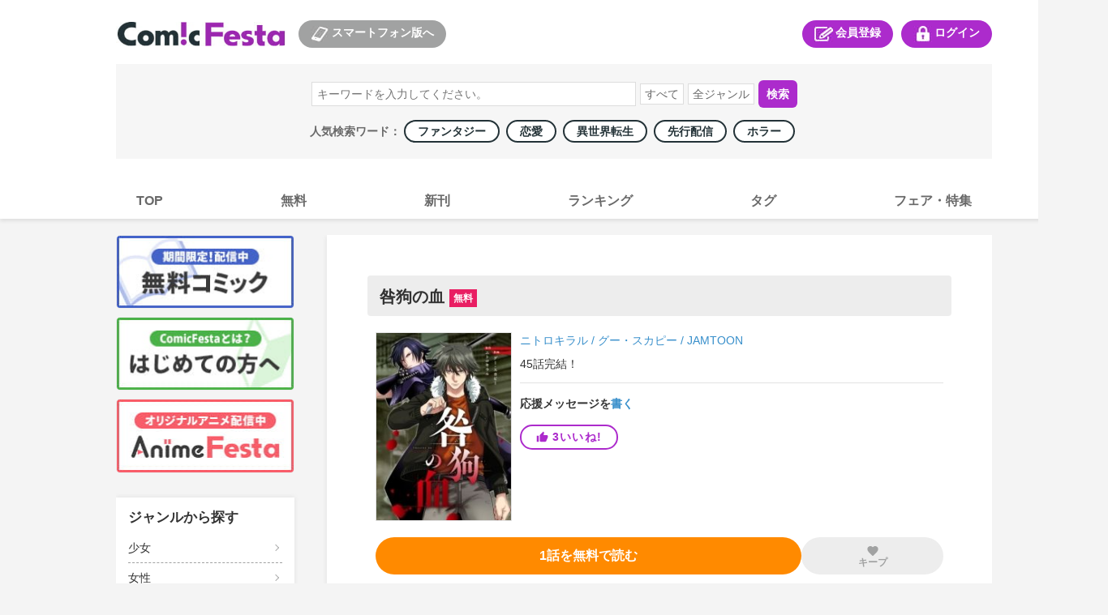

--- FILE ---
content_type: text/html; charset=utf-8
request_url: https://comic.iowl.jp/titles/188173/volumes?page=4&paginate=true
body_size: 28846
content:
<!DOCTYPE html><html><head><meta charSet="utf-8"/><meta name="viewport" content="width=device-width, initial-scale=1, minimum-scale=1, maximum-scale=1, user-scalable=no"/><link rel="stylesheet" href="/_next/static/chunks/503df01499d1ff18.css" data-precedence="next"/><link rel="stylesheet" href="/_next/static/chunks/0b98294cef88120b.css" data-precedence="next"/><link rel="stylesheet" href="/_next/static/chunks/bfaa60c9437af125.css" data-precedence="next"/><link rel="stylesheet" href="/_next/static/chunks/eafa544764dfd7dd.css" data-precedence="next"/><link rel="stylesheet" href="/_next/static/chunks/a266e755cfa71f8e.css" data-precedence="next"/><link rel="preload" as="script" fetchPriority="low" href="/_next/static/chunks/791b22840b3afb69.js"/><script src="/_next/static/chunks/d1b68a4c86b167e2.js" async=""></script><script src="/_next/static/chunks/22b201389eb43a4d.js" async=""></script><script src="/_next/static/chunks/c2e3ffe170d631ee.js" async=""></script><script src="/_next/static/chunks/08dcfc3b15383cd6.js" async=""></script><script src="/_next/static/chunks/turbopack-c60b20bee69963bc.js" async=""></script><script src="/_next/static/chunks/d96012bcfc98706a.js" async=""></script><script src="/_next/static/chunks/d80b3790a119a285.js" async=""></script><script src="/_next/static/chunks/472b3f75790e1d51.js" async=""></script><script src="/_next/static/chunks/baacc8b246187821.js" async=""></script><script src="/_next/static/chunks/a11f47d7bc0d25a1.js" async=""></script><script src="/_next/static/chunks/315b254f48c28d3e.js" async=""></script><script src="/_next/static/chunks/3b72be817a52ee7b.js" async=""></script><script src="/_next/static/chunks/6713e40d6c5c0a44.js" async=""></script><script src="/_next/static/chunks/37c729904dbb0499.js" async=""></script><script src="/_next/static/chunks/879d362e2865dacc.js" async=""></script><script src="/_next/static/chunks/67aeb0c95e7ff662.js" async=""></script><script src="/_next/static/chunks/bb0847bc71125a17.js" async=""></script><script src="/_next/static/chunks/2a6d008f1bee97ad.js" async=""></script><link rel="preload" href="https://cdn.jsdelivr.net/npm/destyle.css@1.0.15/destyle.css" as="style"/><link rel="preload" href="https://www.googletagmanager.com/gtm.js?id=GTM-PXPFD7J" as="script"/><link rel="preload" href="https://www.googletagmanager.com/gtag/js?id=G-6ZJHHXZVBX" as="script"/><link rel="preload" href="https://ajax.googleapis.com/ajax/libs/jquery/3.7.1/jquery.min.js" as="script"/><meta property="og:image" content="https://comic-image.iowl.jp/images/common/cf-ogp.jpg"/><meta name="twitter:card" content="summary_large_image"/><meta name="twitter:image" content="https://comic-image.iowl.jp/images/common/cf-ogp.jpg"/><meta name="color-scheme" content="only light"/><title>コミックフェスタ | ComicFesta</title><meta name="description" content="コミックフェスタ(ComicFesta)では無料コミック大量配信中！さらにコミックフェスタ(ComicFesta)でしか読めない独占先行配信やオリジナル作品も多数楽しめる！"/><meta name="keywords" content="まんが,コミック,Android,コミックフェスタ,ComicFesta,スマホ,アニメ"/><meta name="robots" content="index"/><link rel="canonical" href="/titles/188173"/><meta name="format-detection" content="telephone=no"/><link rel="icon" href="https://comic-image.iowl.jp/images/cf_favicon.ico"/><script src="/_next/static/chunks/a6dad97d9634a72d.js" noModule=""></script></head><body class="pc-global-module__mlXt_G__body"><div hidden=""><!--$--><!--/$--></div><link rel="stylesheet" href="https://cdn.jsdelivr.net/npm/destyle.css@1.0.15/destyle.css"/><script src="//d.adlpo.com/831/2870/js/smartadlpo.js" type="text/javascript"></script><noscript><img alt="" loading="lazy" width="1" height="1" decoding="async" data-nimg="1" style="color:transparent;display:none" src="https://www.facebook.com/tr?id=272741239914209&amp;ev=PageView&amp;noscript=1"/></noscript><header class="header-module__n8316G__header"><div class="top-module__My7Fla__headerTopWrap"><div class="top-module__My7Fla__logoSplinkWrap"><div class="logo-module__kvxM2W__logoBox"><h1><a href="https://comic.iowl.jp"><img alt="logo" loading="lazy" width="210" height="30" decoding="async" data-nimg="1" class="link-image-module__lds-cW__image" style="color:transparent" src="https://comic-image.iowl.jp/images/pc/simple/pc_cf_header_logo.jpg"/></a></h1></div><div class="for-sp-module__lP0WXa__spLinkBox"><button><img alt="スマートフォン版へ" loading="lazy" width="26" height="20" decoding="async" data-nimg="1" style="color:transparent" src="https://comic-image.iowl.jp/images/pc/simple/pc_cf_header_icon_sp.jpg"/>スマートフォン版へ</button></div></div><div class="menu-module__IMlzDq__headerMenuWrap"><div class="register-module__Lf9IJa__entryLinkBox"><span><a href="/signup"><img alt="会員登録" loading="lazy" width="26" height="20" decoding="async" data-nimg="1" style="color:transparent" src="https://comic-image.iowl.jp/images/pc/simple/pc_cf_header_icon_entry.jpg"/>会員登録</a></span></div><div class="login-module__neBdSW__loginLinkBox"><span><a href="/login?dst=/titles/188173/volumes"><img alt="ログイン" loading="lazy" width="26" height="20" decoding="async" data-nimg="1" style="color:transparent" src="https://comic-image.iowl.jp/images/pc/simple/pc_cf_header_icon_login.jpg"/>ログイン</a></span></div></div></div><div class="search-module__3PqDDq__searchWrap"><div class="search-box-module__rtQJQW__searchWordBox"><form><input type="search" placeholder="キーワードを入力してください。" name="keyword"/><select name="type"><option value="">すべて</option><option value="title">作品名</option><option value="author">著者名</option><option value="description">説明文</option></select><select name="genre"><option value="">全ジャンル</option><option value="101">少年</option><option value="102">少女</option><option value="103">青年</option><option value="104">女性</option><option value="106">TL</option><option value="107">BL</option><option value="105">メンズ</option></select><button type="submit">検索</button></form></div><div class="popular-keywords-module__2pmgyG__container">人気検索ワード： <a href="/genres/307?category=general" class="popular-keywords-module__2pmgyG__item"><span class="popular-label-module__FMOw4a__label">ファンタジー</span></a><a href="/genres/311?category=general" class="popular-keywords-module__2pmgyG__item"><span class="popular-label-module__FMOw4a__label">恋愛</span></a><a href="/genres/541?category=general" class="popular-keywords-module__2pmgyG__item"><span class="popular-label-module__FMOw4a__label">異世界転生</span></a><a href="/genres/209?category=general" class="popular-keywords-module__2pmgyG__item"><span class="popular-label-module__FMOw4a__label">先行配信</span></a><a href="/genres/308?category=general" class="popular-keywords-module__2pmgyG__item"><span class="popular-label-module__FMOw4a__label">ホラー</span></a></div></div><div class="main-navi-module__RStGIq__navigation"><ul><li><a href="/"><span>TOP</span></a></li><li><a href="/bargain_packages?genre_id=general"><span>無料</span></a></li><li><a href="/arrival_titles?genre_type=general"><span>新刊</span></a></li><li><a href="/sales_rankings/daily_general"><span>ランキング</span></a></li><li><a href="/genres/details"><span>タグ</span></a></li><li><a href="/fairs"><span>フェア・特集</span></a></li></ul></div></header><div class="layout-module__5W5FYG__pcMainContainer"><aside class="side-menu-module__9WZLgG__sidenaviWrap"><div class="upper-banner-module__cl8_aa__sideTopBnrWrap"><div class="upper-banner-module__cl8_aa__sideBnrBox"><a href="/bargain_packages?genre_id=general"><img alt="無料コミック" loading="lazy" width="220" height="90" decoding="async" data-nimg="1" class="link-image-module__lds-cW__image" style="color:transparent" src="https://comic-image.iowl.jp/images/pc/simple/sidenavi_bnr_freebooks.jpg"/></a></div><div class="upper-banner-module__cl8_aa__sideBnrBox"><a href="/topics/cf_introduction"><img alt="はじめての方へ" loading="lazy" width="220" height="90" decoding="async" data-nimg="1" class="link-image-module__lds-cW__image" style="color:transparent" src="https://comic-image.iowl.jp/images/pc/simple/sidenavi_bnr_guide.jpg"/></a></div><div class="upper-banner-module__cl8_aa__sideBnrBox"><a href="https://animefesta.iowl.jp" target="_blank"><img alt="AnimeFesta" loading="lazy" width="220" height="90" decoding="async" data-nimg="1" class="link-image-module__lds-cW__image" style="color:transparent" src="https://comic-image.iowl.jp/images/pc/simple/sidenavi_bnr_af.jpg"/></a></div></div><div class="genre-side-menu-module__fT1jhG__container"><div class="genre-side-menu-module__fT1jhG__title">ジャンルから探す</div><ul><li class="genre-side-menu-module__fT1jhG__item"><span><a href="/genres/102">少女</a></span></li><li class="genre-side-menu-module__fT1jhG__item"><span><a href="/genres/104">女性</a></span></li><li class="genre-side-menu-module__fT1jhG__item"><span><a href="/genres/101">少年</a></span></li><li class="genre-side-menu-module__fT1jhG__item"><span><a href="/genres/103">青年</a></span></li><li class="genre-side-menu-module__fT1jhG__item"><span><a href="/genres/106">TL</a></span></li><li class="genre-side-menu-module__fT1jhG__item"><span><a href="/genres/107">BL</a></span></li><li class="genre-side-menu-module__fT1jhG__item"><span><a href="/genres/105">メンズ</a></span></li><li class="genre-side-menu-module__fT1jhG__item"><span><a href="/genres/details">タグ一覧</a></span></li></ul></div><div class="label-module__KoGCiW__sideLabelWrap"><h3>レーベルから探す</h3><div class="label-module__KoGCiW__labelBox"><a href="/labels/520"><img alt="少年ジャンプ" loading="lazy" width="220" height="90" decoding="async" data-nimg="1" class="link-image-module__lds-cW__imageNoBorder" style="color:transparent" src="https://comic-image.iowl.jp/images/labels/logo_jump2012.jpg"/></a></div><div class="label-module__KoGCiW__labelBox"><a href="/labels/80"><img alt="マガジン" loading="lazy" width="220" height="90" decoding="async" data-nimg="1" class="link-image-module__lds-cW__imageNoBorder" style="color:transparent" src="https://comic-image.iowl.jp/images/labels/logo_magazine2012.jpg"/></a></div><div class="label-module__KoGCiW__labelBox"><a href="/labels/91"><img alt="サンデー" loading="lazy" width="220" height="90" decoding="async" data-nimg="1" class="link-image-module__lds-cW__imageNoBorder" style="color:transparent" src="https://comic-image.iowl.jp/images/labels/logo_sunday2012.jpg"/></a></div><div class="label-module__KoGCiW__labelBox"><a href="/labels/310"><img alt="ゼロサム" loading="lazy" width="220" height="90" decoding="async" data-nimg="1" class="link-image-module__lds-cW__imageNoBorder" style="color:transparent" src="https://comic-image.iowl.jp/images/labels/logo_zerosum2112.jpg"/></a></div><div class="label-module__KoGCiW__labelBox"><a href="/labels/92"><img alt="flower" loading="lazy" width="220" height="90" decoding="async" data-nimg="1" class="link-image-module__lds-cW__imageNoBorder" style="color:transparent" src="https://comic-image.iowl.jp/images/labels/logo_flower2201.jpg"/></a></div><div class="label-module__KoGCiW__labelBox"><a href="/labels/522"><img alt="margaret" loading="lazy" width="220" height="90" decoding="async" data-nimg="1" class="link-image-module__lds-cW__imageNoBorder" style="color:transparent" src="https://comic-image.iowl.jp/images/labels/logo_margaret2012.jpg"/></a></div><p><a href="/labels">レーベル一覧</a></p></div><div class="qr-code-module__mbUBrW__sideQrWrap"><h3>ComicFestaスマホ版</h3><div><img alt="ComicFestaスマホ版" loading="lazy" width="188" height="188" decoding="async" data-nimg="1" style="color:transparent" src="https://comic-image.iowl.jp/images/pc/common/template/qr_comicfesta.jpg"/></div></div><div class="upper-banner-module__oU7Oqa__sideTopBnrWrap"><div class="upper-banner-module__oU7Oqa__sideBnrBox"><a href="/ad_banners"><img alt="広告掲載作品" loading="lazy" width="220" height="90" decoding="async" data-nimg="1" class="link-image-module__lds-cW__image" style="color:transparent" src="https://comic-image.iowl.jp/images/pc/simple/sidenavi_bnr_ad_banners_2409.jpg"/></a></div><div class="upper-banner-module__oU7Oqa__sideBnrBox"><a href="/topics/visiting_points"><img alt="来店ポイント" loading="lazy" width="220" height="90" decoding="async" data-nimg="1" class="link-image-module__lds-cW__image" style="color:transparent" src="https://comic-image.iowl.jp/images/pc/simple/sidenavi_bnr_visiting_stamp.jpg"/></a></div><div class="upper-banner-module__oU7Oqa__sideBnrBox"><a href="/topics/report_list"><img alt="漫画レポート" loading="lazy" width="220" height="90" decoding="async" data-nimg="1" class="link-image-module__lds-cW__image" style="color:transparent" src="https://comic-image.iowl.jp/images/pc/simple/sidenavi_bnr_mangareport.jpg"/></a></div><div class="upper-banner-module__oU7Oqa__sideBnrBox"><a href="https://lp.wwwave.jp/comic/" target="_blank"><img alt="漫画家募集" loading="lazy" width="220" height="90" decoding="async" data-nimg="1" class="link-image-module__lds-cW__image" style="color:transparent" src="https://comic-image.iowl.jp/images/pc/simple/sidenavi_bnr_mangaka.jpg"/></a></div><div class="upper-banner-module__oU7Oqa__sideBnrBox"><a href="/mailmagazine/campaign"><img alt="メルマガ" loading="lazy" width="220" height="90" decoding="async" data-nimg="1" class="link-image-module__lds-cW__image" style="color:transparent" src="https://comic-image.iowl.jp/images/pc/simple/sidenavi_bnr_mailmagazine.jpg"/></a></div><div class="upper-banner-module__oU7Oqa__sideBnrBox"><a href="https://line.me/R/ti/p/%40comicfesta" target="_blank"><img alt="LINE" loading="lazy" width="220" height="90" decoding="async" data-nimg="1" class="link-image-module__lds-cW__image" style="color:transparent" src="https://comic-image.iowl.jp/images/pc/simple/sidenavi_bnr_line.jpg"/></a></div><div class="upper-banner-module__oU7Oqa__sideBnrBox"><a href="https://twitter.com/ComicFesta_Info" target="_blank"><img alt="X" loading="lazy" width="220" height="90" decoding="async" data-nimg="1" class="link-image-module__lds-cW__image" style="color:transparent" src="https://comic-image.iowl.jp/images/pc/simple/sidenavi_bnr_x.jpg"/></a></div><div class="upper-banner-module__oU7Oqa__sideBnrBox"><a href="/topics/fesnosuke"><img alt="ふぇすのすけ" loading="lazy" width="220" height="90" decoding="async" data-nimg="1" class="link-image-module__lds-cW__image" style="color:transparent" src="https://comic-image.iowl.jp/images/pc/simple/sidenavi_bnr_fesnosuke.jpg"/></a></div></div></aside><div class="layout-module__5W5FYG__pcMainContainerWithSideMenu"><div><div class="title-module__Xg1uKW__titleName"><section class="title-name-section-module__QsYa6q__section"><h2>咎狗の血</h2><span class="free-module__OGH3Tq__labelPc">無料</span></section></div><section class="title-summary-section-module__xDgASq__section"><div class="title-summary-section-module__xDgASq__thumbnailContainer"><img alt="咎狗の血" loading="lazy" width="180" height="256" decoding="async" data-nimg="1" class="title-summary-section-module__xDgASq__thumbnail" style="color:transparent;max-width:180px;width:100%;height:auto" src="https://comic-image.iowl.jp/images/thumbnail/1881/188173/188173_large.jpg"/></div><div class="title-summary-section-module__xDgASq__summaryContainer"><div class="title-summary-section-module__xDgASq__authorsContainer"><a class="words-list-module__6mIVpa__word" href="/authors/39185">ニトロキラル</a><span class="words-list-module__6mIVpa__separator"> / </span><a class="words-list-module__6mIVpa__word" href="/authors/40278">グー・スカピー</a><span class="words-list-module__6mIVpa__separator"> / </span><a class="words-list-module__6mIVpa__word" href="/authors/38800">JAMTOON</a></div><div class="latest-package-num-display-module__9vPcvW__container"><p>45<!-- -->話<!-- -->完結！</p></div><div style="width:100%;height:1px;background-color:#e2e2e2;margin-top:15px;margin-bottom:17px" class="horizon"></div><div class="support-message-count-display-module__h1Difa__text">応援メッセージを<a href="/messages/new/?title_id=188173" class="support-message-count-display-module__h1Difa__linkText">書く</a></div><div class="like-module__SDckRq__contained like-module__SDckRq__purple like-module__SDckRq__tight"><div class="like-module__SDckRq__iine"><style data-emotion="css 10vam0h">.css-10vam0h{-webkit-user-select:none;-moz-user-select:none;-ms-user-select:none;user-select:none;width:1em;height:1em;display:inline-block;-webkit-flex-shrink:0;-ms-flex-negative:0;flex-shrink:0;-webkit-transition:fill 200ms cubic-bezier(0.4, 0, 0.2, 1) 0ms;transition:fill 200ms cubic-bezier(0.4, 0, 0.2, 1) 0ms;fill:currentColor;font-size:1.5rem;font-size:15px;margin-right:5px;line-height:1;}</style><svg class="MuiSvgIcon-root MuiSvgIcon-fontSizeMedium css-10vam0h" focusable="false" aria-hidden="true" viewBox="0 0 24 24" data-testid="ThumbUpIcon"><path d="M1 21h4V9H1zm22-11c0-1.1-.9-2-2-2h-6.31l.95-4.57.03-.32c0-.41-.17-.79-.44-1.06L14.17 1 7.59 7.59C7.22 7.95 7 8.45 7 9v10c0 1.1.9 2 2 2h9c.83 0 1.54-.5 1.84-1.22l3.02-7.05c.09-.23.14-.47.14-.73z"></path></svg><p>3<!-- -->いいね!</p></div></div></div></section><section class="read-next-pachage-and-keep-button-section-module__PWZw-a__section"><div class="read-next-package-module__EfIDta__btn read-next-package-module__EfIDta__orange"><a href="/volumes/726956/free_download" class="" data-geniee-event="add_to_favorites" data-bypass-event="free"><p>1<!-- -->話<!-- -->を無料で読む</p></a></div><div class="keep-module__hq6cRW__container keep-module__hq6cRW__disabled"><style data-emotion="css 1s0hah4">.css-1s0hah4{-webkit-user-select:none;-moz-user-select:none;-ms-user-select:none;user-select:none;width:1em;height:1em;display:inline-block;-webkit-flex-shrink:0;-ms-flex-negative:0;flex-shrink:0;-webkit-transition:fill 200ms cubic-bezier(0.4, 0, 0.2, 1) 0ms;transition:fill 200ms cubic-bezier(0.4, 0, 0.2, 1) 0ms;fill:currentColor;font-size:1.5rem;font-size:16px;}</style><svg class="MuiSvgIcon-root MuiSvgIcon-fontSizeMedium keep-module__hq6cRW__disabled css-1s0hah4" focusable="false" aria-hidden="true" viewBox="0 0 24 24" data-testid="FavoriteIcon"><path d="m12 21.35-1.45-1.32C5.4 15.36 2 12.28 2 8.5 2 5.42 4.42 3 7.5 3c1.74 0 3.41.81 4.5 2.09C13.09 3.81 14.76 3 16.5 3 19.58 3 22 5.42 22 8.5c0 3.78-3.4 6.86-8.55 11.54z"></path></svg><div class="keep-module__hq6cRW__text">キープ</div></div></section><div class="title-module__Xg1uKW__pcCampaignBannerSection"><div class="campaign-banner-section-module__eGAxhq__campaignBannerWrap"></div></div><div style="width:100%;height:3px;background-color:#f4f4f4" class="horizon"></div><section class="description-section-module__8vMc-a__section"><div class="description-section-module__8vMc-a__heading">作品のあらすじ</div><style data-emotion="css 30ign1">.css-30ign1{height:0;overflow:hidden;-webkit-transition:height 300ms cubic-bezier(0.4, 0, 0.2, 1) 0ms;transition:height 300ms cubic-bezier(0.4, 0, 0.2, 1) 0ms;}</style><div class="MuiCollapse-root MuiCollapse-vertical css-30ign1" style="min-height:45px"><style data-emotion="css 15830to">.css-15830to{display:-webkit-box;display:-webkit-flex;display:-ms-flexbox;display:flex;width:100%;}</style><div class="MuiCollapse-wrapper MuiCollapse-vertical css-15830to"><style data-emotion="css 9vd5ud">.css-9vd5ud{width:100%;}</style><div class="MuiCollapse-wrapperInner MuiCollapse-vertical css-9vd5ud"><div class="description-section-module__8vMc-a__body">「無罪になりたければ、麻薬組織を壊滅させろ」第三次世界大戦後の荒廃したニホンに暮らすアキラは、身に覚えのない殺人の罪を着せられる。無実を訴えるアキラに出された交換条件…それは、麻薬組織・ヴィスキオによるバトルゲーム【イグラ】に勝ち残り、王（イル・レ）を倒すこと。汚名を着せられたまま死んでいくか、命を賭けた勝負に出るか――条件を受け入れ、ヴィスキオが支配する無法都市・トシマに乗り込むアキラ。己に定められた運命を知る旅の始まりだと、知るよしもなく…！</div></div></div></div><div class="description-section-module__8vMc-a__translucent"></div><div class="description-section-module__8vMc-a__toggleText">もっと見る<style data-emotion="css q7mezt">.css-q7mezt{-webkit-user-select:none;-moz-user-select:none;-ms-user-select:none;user-select:none;width:1em;height:1em;display:inline-block;-webkit-flex-shrink:0;-ms-flex-negative:0;flex-shrink:0;-webkit-transition:fill 200ms cubic-bezier(0.4, 0, 0.2, 1) 0ms;transition:fill 200ms cubic-bezier(0.4, 0, 0.2, 1) 0ms;fill:currentColor;font-size:1.5rem;}</style><svg class="MuiSvgIcon-root MuiSvgIcon-fontSizeMedium css-q7mezt" focusable="false" aria-hidden="true" viewBox="0 0 24 24" data-testid="ExpandMoreIcon"><path d="M16.59 8.59 12 13.17 7.41 8.59 6 10l6 6 6-6z"></path></svg></div></section><section class="package-list-section-module__jIQiIq__section"><div class="package-list-section-module__jIQiIq__notabLineWrap"><div style="width:100%;height:1px;background-color:#e2e2e2" class="horizon"></div></div><ul class="package-list-section-module__jIQiIq__chapterWrap"><div></div><li class="package-item-module__6OYW3W__chapterBox"><div class="package-item-module__6OYW3W__thumbnailInfoWrap"><div class="package-item-module__6OYW3W__thumbnailWrap"><img alt="" loading="lazy" width="180" height="256" decoding="async" data-nimg="1" class="thumbnail-image-borderless-module__BzR6kG__image" style="color:transparent;background-size:cover;background-position:50% 50%;background-repeat:no-repeat;background-image:url(&quot;data:image/svg+xml;charset=utf-8,%3Csvg xmlns=&#x27;http://www.w3.org/2000/svg&#x27; viewBox=&#x27;0 0 180 256&#x27;%3E%3Cfilter id=&#x27;b&#x27; color-interpolation-filters=&#x27;sRGB&#x27;%3E%3CfeGaussianBlur stdDeviation=&#x27;20&#x27;/%3E%3CfeColorMatrix values=&#x27;1 0 0 0 0 0 1 0 0 0 0 0 1 0 0 0 0 0 100 -1&#x27; result=&#x27;s&#x27;/%3E%3CfeFlood x=&#x27;0&#x27; y=&#x27;0&#x27; width=&#x27;100%25&#x27; height=&#x27;100%25&#x27;/%3E%3CfeComposite operator=&#x27;out&#x27; in=&#x27;s&#x27;/%3E%3CfeComposite in2=&#x27;SourceGraphic&#x27;/%3E%3CfeGaussianBlur stdDeviation=&#x27;20&#x27;/%3E%3C/filter%3E%3Cimage width=&#x27;100%25&#x27; height=&#x27;100%25&#x27; x=&#x27;0&#x27; y=&#x27;0&#x27; preserveAspectRatio=&#x27;none&#x27; style=&#x27;filter: url(%23b);&#x27; href=&#x27;[data-uri]&#x27;/%3E%3C/svg%3E&quot;)" src="https://comic-image.iowl.jp/images/thumbnail/volume/7269/726956/V726956_large.jpg"/></div><div class="package-item-module__6OYW3W__infoWrap"><div><div class="package-item-module__6OYW3W__titleBox"><div class="package-item-module__6OYW3W__name">1話</div><div class="package-item-module__6OYW3W__pointContainer"><div class="price-box-module__BssHVW__pointBox"><span class="price-box-module__BssHVW__finalPoint">0<!-- -->pt</span></div></div></div></div><div class="package-item-button-set-module__LphhBa__chapterBtnWrap"><div class="package-item-module__h_Ncwa__buyBtnWrap" style="width:40%"><div class="package-item-module__h_Ncwa__period" style="font-size:12px"><span class="package-item-module__h_Ncwa__orange"></span></div><div class="package-item-module__h_Ncwa__btn package-item-module__h_Ncwa__orange" style="font-size:16px"><a href="/volumes/726956/free_download" class="" data-geniee-event="add_to_favorites" data-bypass-event="free"><p>無料!</p></a></div></div></div></div></div><div class="packege-item-description-module__iKkKTG__descriptionButton" style="font-size:14px;padding-top:10px;padding-bottom:10px">この<!-- -->話<!-- -->のあらすじを<!-- -->見る ▼</div><style data-emotion="css abqyn">.css-abqyn{height:0;overflow:hidden;-webkit-transition:height 300ms cubic-bezier(0.4, 0, 0.2, 1) 0ms;transition:height 300ms cubic-bezier(0.4, 0, 0.2, 1) 0ms;visibility:hidden;}</style><div class="MuiCollapse-root MuiCollapse-vertical MuiCollapse-hidden css-abqyn" style="min-height:0px"><style data-emotion="css 15830to">.css-15830to{display:-webkit-box;display:-webkit-flex;display:-ms-flexbox;display:flex;width:100%;}</style><div class="MuiCollapse-wrapper MuiCollapse-vertical css-15830to"><style data-emotion="css 9vd5ud">.css-9vd5ud{width:100%;}</style><div class="MuiCollapse-wrapperInner MuiCollapse-vertical css-9vd5ud"><div class="packege-item-description-module__iKkKTG__description">「無罪になりたければ、麻薬組織を壊滅させろ」第三次世界大戦後の荒廃したニホンに暮らすアキラは、身に覚えのない殺人の罪を着せられる。無実を訴えるアキラに出された交換条件…それは、麻薬組織・ヴィスキオによるバトルゲーム【イグラ】に勝ち残り、王（イル・レ）を倒すこと。汚名を着せられたまま死んでいくか、命を賭けた勝負に出るか――条件を受け入れ、ヴィスキオが支配する無法都市・トシマに乗り込むアキラ。己に定められた運命を知る旅の始まりだと、知るよしもなく…！</div></div></div></div></li><li class="package-item-module__6OYW3W__chapterBox"><div class="package-item-module__6OYW3W__thumbnailInfoWrap"><div class="package-item-module__6OYW3W__thumbnailWrap"><img alt="" loading="lazy" width="180" height="256" decoding="async" data-nimg="1" class="thumbnail-image-borderless-module__BzR6kG__image" style="color:transparent;background-size:cover;background-position:50% 50%;background-repeat:no-repeat;background-image:url(&quot;data:image/svg+xml;charset=utf-8,%3Csvg xmlns=&#x27;http://www.w3.org/2000/svg&#x27; viewBox=&#x27;0 0 180 256&#x27;%3E%3Cfilter id=&#x27;b&#x27; color-interpolation-filters=&#x27;sRGB&#x27;%3E%3CfeGaussianBlur stdDeviation=&#x27;20&#x27;/%3E%3CfeColorMatrix values=&#x27;1 0 0 0 0 0 1 0 0 0 0 0 1 0 0 0 0 0 100 -1&#x27; result=&#x27;s&#x27;/%3E%3CfeFlood x=&#x27;0&#x27; y=&#x27;0&#x27; width=&#x27;100%25&#x27; height=&#x27;100%25&#x27;/%3E%3CfeComposite operator=&#x27;out&#x27; in=&#x27;s&#x27;/%3E%3CfeComposite in2=&#x27;SourceGraphic&#x27;/%3E%3CfeGaussianBlur stdDeviation=&#x27;20&#x27;/%3E%3C/filter%3E%3Cimage width=&#x27;100%25&#x27; height=&#x27;100%25&#x27; x=&#x27;0&#x27; y=&#x27;0&#x27; preserveAspectRatio=&#x27;none&#x27; style=&#x27;filter: url(%23b);&#x27; href=&#x27;[data-uri]&#x27;/%3E%3C/svg%3E&quot;)" src="https://comic-image.iowl.jp/images/thumbnail/volume/7269/726957/V726957_large.jpg"/></div><div class="package-item-module__6OYW3W__infoWrap"><div><div class="package-item-module__6OYW3W__titleBox"><div class="package-item-module__6OYW3W__name">2話</div><div class="package-item-module__6OYW3W__pointContainer"><div class="price-box-module__BssHVW__pointBox"><span class="price-box-module__BssHVW__finalPoint">0<!-- -->pt</span></div></div></div></div><div class="package-item-button-set-module__LphhBa__chapterBtnWrap"><div class="package-item-module__h_Ncwa__buyBtnWrap" style="width:40%"><div class="package-item-module__h_Ncwa__period" style="font-size:12px"><span class="package-item-module__h_Ncwa__orange"></span></div><div class="package-item-module__h_Ncwa__btn package-item-module__h_Ncwa__orange" style="font-size:16px"><a href="/volumes/726957/free_download" class="" data-geniee-event="add_to_favorites" data-bypass-event="free"><p>無料!</p></a></div></div></div></div></div><div class="packege-item-description-module__iKkKTG__descriptionButton" style="font-size:14px;padding-top:10px;padding-bottom:10px">この<!-- -->話<!-- -->のあらすじを<!-- -->見る ▼</div><style data-emotion="css abqyn">.css-abqyn{height:0;overflow:hidden;-webkit-transition:height 300ms cubic-bezier(0.4, 0, 0.2, 1) 0ms;transition:height 300ms cubic-bezier(0.4, 0, 0.2, 1) 0ms;visibility:hidden;}</style><div class="MuiCollapse-root MuiCollapse-vertical MuiCollapse-hidden css-abqyn" style="min-height:0px"><style data-emotion="css 15830to">.css-15830to{display:-webkit-box;display:-webkit-flex;display:-ms-flexbox;display:flex;width:100%;}</style><div class="MuiCollapse-wrapper MuiCollapse-vertical css-15830to"><style data-emotion="css 9vd5ud">.css-9vd5ud{width:100%;}</style><div class="MuiCollapse-wrapperInner MuiCollapse-vertical css-9vd5ud"><div class="packege-item-description-module__iKkKTG__description">「無罪になりたければ、麻薬組織を壊滅させろ」第三次世界大戦後の荒廃したニホンに暮らすアキラは、身に覚えのない殺人の罪を着せられる。無実を訴えるアキラに出された交換条件…それは、麻薬組織・ヴィスキオによるバトルゲーム【イグラ】に勝ち残り、王（イル・レ）を倒すこと。汚名を着せられたまま死んでいくか、命を賭けた勝負に出るか――条件を受け入れ、ヴィスキオが支配する無法都市・トシマに乗り込むアキラ。己に定められた運命を知る旅の始まりだと、知るよしもなく…！</div></div></div></div></li><li class="package-item-module__6OYW3W__chapterBox"><div class="package-item-module__6OYW3W__thumbnailInfoWrap"><div class="package-item-module__6OYW3W__thumbnailWrap"><img alt="" loading="lazy" width="180" height="256" decoding="async" data-nimg="1" class="thumbnail-image-borderless-module__BzR6kG__image" style="color:transparent;background-size:cover;background-position:50% 50%;background-repeat:no-repeat;background-image:url(&quot;data:image/svg+xml;charset=utf-8,%3Csvg xmlns=&#x27;http://www.w3.org/2000/svg&#x27; viewBox=&#x27;0 0 180 256&#x27;%3E%3Cfilter id=&#x27;b&#x27; color-interpolation-filters=&#x27;sRGB&#x27;%3E%3CfeGaussianBlur stdDeviation=&#x27;20&#x27;/%3E%3CfeColorMatrix values=&#x27;1 0 0 0 0 0 1 0 0 0 0 0 1 0 0 0 0 0 100 -1&#x27; result=&#x27;s&#x27;/%3E%3CfeFlood x=&#x27;0&#x27; y=&#x27;0&#x27; width=&#x27;100%25&#x27; height=&#x27;100%25&#x27;/%3E%3CfeComposite operator=&#x27;out&#x27; in=&#x27;s&#x27;/%3E%3CfeComposite in2=&#x27;SourceGraphic&#x27;/%3E%3CfeGaussianBlur stdDeviation=&#x27;20&#x27;/%3E%3C/filter%3E%3Cimage width=&#x27;100%25&#x27; height=&#x27;100%25&#x27; x=&#x27;0&#x27; y=&#x27;0&#x27; preserveAspectRatio=&#x27;none&#x27; style=&#x27;filter: url(%23b);&#x27; href=&#x27;[data-uri]&#x27;/%3E%3C/svg%3E&quot;)" src="https://comic-image.iowl.jp/images/thumbnail/volume/7269/726958/V726958_large.jpg"/></div><div class="package-item-module__6OYW3W__infoWrap"><div><div class="package-item-module__6OYW3W__titleBox"><div class="package-item-module__6OYW3W__name">3話</div><div class="package-item-module__6OYW3W__pointContainer"><div class="price-box-module__BssHVW__pointBox"><span class="price-box-module__BssHVW__finalPoint">0<!-- -->pt</span></div></div></div></div><div class="package-item-button-set-module__LphhBa__chapterBtnWrap"><div class="package-item-module__h_Ncwa__buyBtnWrap" style="width:40%"><div class="package-item-module__h_Ncwa__period" style="font-size:12px"><span class="package-item-module__h_Ncwa__orange"></span></div><div class="package-item-module__h_Ncwa__btn package-item-module__h_Ncwa__orange" style="font-size:16px"><a href="/volumes/726958/free_download" class="" data-geniee-event="add_to_favorites" data-bypass-event="free"><p>無料!</p></a></div></div></div></div></div><div class="packege-item-description-module__iKkKTG__descriptionButton" style="font-size:14px;padding-top:10px;padding-bottom:10px">この<!-- -->話<!-- -->のあらすじを<!-- -->見る ▼</div><style data-emotion="css abqyn">.css-abqyn{height:0;overflow:hidden;-webkit-transition:height 300ms cubic-bezier(0.4, 0, 0.2, 1) 0ms;transition:height 300ms cubic-bezier(0.4, 0, 0.2, 1) 0ms;visibility:hidden;}</style><div class="MuiCollapse-root MuiCollapse-vertical MuiCollapse-hidden css-abqyn" style="min-height:0px"><style data-emotion="css 15830to">.css-15830to{display:-webkit-box;display:-webkit-flex;display:-ms-flexbox;display:flex;width:100%;}</style><div class="MuiCollapse-wrapper MuiCollapse-vertical css-15830to"><style data-emotion="css 9vd5ud">.css-9vd5ud{width:100%;}</style><div class="MuiCollapse-wrapperInner MuiCollapse-vertical css-9vd5ud"><div class="packege-item-description-module__iKkKTG__description">「無罪になりたければ、麻薬組織を壊滅させろ」第三次世界大戦後の荒廃したニホンに暮らすアキラは、身に覚えのない殺人の罪を着せられる。無実を訴えるアキラに出された交換条件…それは、麻薬組織・ヴィスキオによるバトルゲーム【イグラ】に勝ち残り、王（イル・レ）を倒すこと。汚名を着せられたまま死んでいくか、命を賭けた勝負に出るか――条件を受け入れ、ヴィスキオが支配する無法都市・トシマに乗り込むアキラ。己に定められた運命を知る旅の始まりだと、知るよしもなく…！</div></div></div></div></li><li class="package-item-module__6OYW3W__chapterBox"><div class="package-item-module__6OYW3W__thumbnailInfoWrap"><div class="package-item-module__6OYW3W__thumbnailWrap"><img alt="" loading="lazy" width="180" height="256" decoding="async" data-nimg="1" class="thumbnail-image-borderless-module__BzR6kG__image" style="color:transparent;background-size:cover;background-position:50% 50%;background-repeat:no-repeat;background-image:url(&quot;data:image/svg+xml;charset=utf-8,%3Csvg xmlns=&#x27;http://www.w3.org/2000/svg&#x27; viewBox=&#x27;0 0 180 256&#x27;%3E%3Cfilter id=&#x27;b&#x27; color-interpolation-filters=&#x27;sRGB&#x27;%3E%3CfeGaussianBlur stdDeviation=&#x27;20&#x27;/%3E%3CfeColorMatrix values=&#x27;1 0 0 0 0 0 1 0 0 0 0 0 1 0 0 0 0 0 100 -1&#x27; result=&#x27;s&#x27;/%3E%3CfeFlood x=&#x27;0&#x27; y=&#x27;0&#x27; width=&#x27;100%25&#x27; height=&#x27;100%25&#x27;/%3E%3CfeComposite operator=&#x27;out&#x27; in=&#x27;s&#x27;/%3E%3CfeComposite in2=&#x27;SourceGraphic&#x27;/%3E%3CfeGaussianBlur stdDeviation=&#x27;20&#x27;/%3E%3C/filter%3E%3Cimage width=&#x27;100%25&#x27; height=&#x27;100%25&#x27; x=&#x27;0&#x27; y=&#x27;0&#x27; preserveAspectRatio=&#x27;none&#x27; style=&#x27;filter: url(%23b);&#x27; href=&#x27;[data-uri]&#x27;/%3E%3C/svg%3E&quot;)" src="https://comic-image.iowl.jp/images/thumbnail/volume/7269/726959/V726959_large.jpg"/></div><div class="package-item-module__6OYW3W__infoWrap"><div><div class="package-item-module__6OYW3W__titleBox"><div class="package-item-module__6OYW3W__name">4話</div><div class="package-item-module__6OYW3W__pointContainer"><div class="price-box-module__BssHVW__pointBox"><span class="price-box-module__BssHVW__finalPoint">60<!-- -->pt</span></div></div></div></div><div class="package-item-button-set-module__LphhBa__chapterBtnWrap"><div class="package-item-module__h_Ncwa__buyBtnWrap" style="width:40%"><div class="package-item-module__h_Ncwa__period" style="font-size:12px"><span class=""></span></div><div class="package-item-module__h_Ncwa__btn package-item-module__h_Ncwa__red" style="font-size:16px"><a href="/entry" class=""><p>登録して購入</p></a></div></div></div></div></div><div class="packege-item-description-module__iKkKTG__descriptionButton" style="font-size:14px;padding-top:10px;padding-bottom:10px">この<!-- -->話<!-- -->のあらすじを<!-- -->見る ▼</div><style data-emotion="css abqyn">.css-abqyn{height:0;overflow:hidden;-webkit-transition:height 300ms cubic-bezier(0.4, 0, 0.2, 1) 0ms;transition:height 300ms cubic-bezier(0.4, 0, 0.2, 1) 0ms;visibility:hidden;}</style><div class="MuiCollapse-root MuiCollapse-vertical MuiCollapse-hidden css-abqyn" style="min-height:0px"><style data-emotion="css 15830to">.css-15830to{display:-webkit-box;display:-webkit-flex;display:-ms-flexbox;display:flex;width:100%;}</style><div class="MuiCollapse-wrapper MuiCollapse-vertical css-15830to"><style data-emotion="css 9vd5ud">.css-9vd5ud{width:100%;}</style><div class="MuiCollapse-wrapperInner MuiCollapse-vertical css-9vd5ud"><div class="packege-item-description-module__iKkKTG__description">「無罪になりたければ、麻薬組織を壊滅させろ」第三次世界大戦後の荒廃したニホンに暮らすアキラは、身に覚えのない殺人の罪を着せられる。無実を訴えるアキラに出された交換条件…それは、麻薬組織・ヴィスキオによるバトルゲーム【イグラ】に勝ち残り、王（イル・レ）を倒すこと。汚名を着せられたまま死んでいくか、命を賭けた勝負に出るか――条件を受け入れ、ヴィスキオが支配する無法都市・トシマに乗り込むアキラ。己に定められた運命を知る旅の始まりだと、知るよしもなく…！</div></div></div></div></li><li class="package-item-module__6OYW3W__chapterBox"><div class="package-item-module__6OYW3W__thumbnailInfoWrap"><div class="package-item-module__6OYW3W__thumbnailWrap"><img alt="" loading="lazy" width="180" height="256" decoding="async" data-nimg="1" class="thumbnail-image-borderless-module__BzR6kG__image" style="color:transparent;background-size:cover;background-position:50% 50%;background-repeat:no-repeat;background-image:url(&quot;data:image/svg+xml;charset=utf-8,%3Csvg xmlns=&#x27;http://www.w3.org/2000/svg&#x27; viewBox=&#x27;0 0 180 256&#x27;%3E%3Cfilter id=&#x27;b&#x27; color-interpolation-filters=&#x27;sRGB&#x27;%3E%3CfeGaussianBlur stdDeviation=&#x27;20&#x27;/%3E%3CfeColorMatrix values=&#x27;1 0 0 0 0 0 1 0 0 0 0 0 1 0 0 0 0 0 100 -1&#x27; result=&#x27;s&#x27;/%3E%3CfeFlood x=&#x27;0&#x27; y=&#x27;0&#x27; width=&#x27;100%25&#x27; height=&#x27;100%25&#x27;/%3E%3CfeComposite operator=&#x27;out&#x27; in=&#x27;s&#x27;/%3E%3CfeComposite in2=&#x27;SourceGraphic&#x27;/%3E%3CfeGaussianBlur stdDeviation=&#x27;20&#x27;/%3E%3C/filter%3E%3Cimage width=&#x27;100%25&#x27; height=&#x27;100%25&#x27; x=&#x27;0&#x27; y=&#x27;0&#x27; preserveAspectRatio=&#x27;none&#x27; style=&#x27;filter: url(%23b);&#x27; href=&#x27;[data-uri]&#x27;/%3E%3C/svg%3E&quot;)" src="https://comic-image.iowl.jp/images/thumbnail/volume/7269/726960/V726960_large.jpg"/></div><div class="package-item-module__6OYW3W__infoWrap"><div><div class="package-item-module__6OYW3W__titleBox"><div class="package-item-module__6OYW3W__name">5話</div><div class="package-item-module__6OYW3W__pointContainer"><div class="price-box-module__BssHVW__pointBox"><span class="price-box-module__BssHVW__finalPoint">60<!-- -->pt</span></div></div></div></div><div class="package-item-button-set-module__LphhBa__chapterBtnWrap"><div class="package-item-module__h_Ncwa__buyBtnWrap" style="width:40%"><div class="package-item-module__h_Ncwa__period" style="font-size:12px"><span class=""></span></div><div class="package-item-module__h_Ncwa__btn package-item-module__h_Ncwa__red" style="font-size:16px"><a href="/entry" class=""><p>登録して購入</p></a></div></div></div></div></div><div class="packege-item-description-module__iKkKTG__descriptionButton" style="font-size:14px;padding-top:10px;padding-bottom:10px">この<!-- -->話<!-- -->のあらすじを<!-- -->見る ▼</div><style data-emotion="css abqyn">.css-abqyn{height:0;overflow:hidden;-webkit-transition:height 300ms cubic-bezier(0.4, 0, 0.2, 1) 0ms;transition:height 300ms cubic-bezier(0.4, 0, 0.2, 1) 0ms;visibility:hidden;}</style><div class="MuiCollapse-root MuiCollapse-vertical MuiCollapse-hidden css-abqyn" style="min-height:0px"><style data-emotion="css 15830to">.css-15830to{display:-webkit-box;display:-webkit-flex;display:-ms-flexbox;display:flex;width:100%;}</style><div class="MuiCollapse-wrapper MuiCollapse-vertical css-15830to"><style data-emotion="css 9vd5ud">.css-9vd5ud{width:100%;}</style><div class="MuiCollapse-wrapperInner MuiCollapse-vertical css-9vd5ud"><div class="packege-item-description-module__iKkKTG__description">「無罪になりたければ、麻薬組織を壊滅させろ」第三次世界大戦後の荒廃したニホンに暮らすアキラは、身に覚えのない殺人の罪を着せられる。無実を訴えるアキラに出された交換条件…それは、麻薬組織・ヴィスキオによるバトルゲーム【イグラ】に勝ち残り、王（イル・レ）を倒すこと。汚名を着せられたまま死んでいくか、命を賭けた勝負に出るか――条件を受け入れ、ヴィスキオが支配する無法都市・トシマに乗り込むアキラ。己に定められた運命を知る旅の始まりだと、知るよしもなく…！</div></div></div></div></li><li class="package-item-module__6OYW3W__chapterBox"><div class="package-item-module__6OYW3W__thumbnailInfoWrap"><div class="package-item-module__6OYW3W__thumbnailWrap"><img alt="" loading="lazy" width="180" height="256" decoding="async" data-nimg="1" class="thumbnail-image-borderless-module__BzR6kG__image" style="color:transparent;background-size:cover;background-position:50% 50%;background-repeat:no-repeat;background-image:url(&quot;data:image/svg+xml;charset=utf-8,%3Csvg xmlns=&#x27;http://www.w3.org/2000/svg&#x27; viewBox=&#x27;0 0 180 256&#x27;%3E%3Cfilter id=&#x27;b&#x27; color-interpolation-filters=&#x27;sRGB&#x27;%3E%3CfeGaussianBlur stdDeviation=&#x27;20&#x27;/%3E%3CfeColorMatrix values=&#x27;1 0 0 0 0 0 1 0 0 0 0 0 1 0 0 0 0 0 100 -1&#x27; result=&#x27;s&#x27;/%3E%3CfeFlood x=&#x27;0&#x27; y=&#x27;0&#x27; width=&#x27;100%25&#x27; height=&#x27;100%25&#x27;/%3E%3CfeComposite operator=&#x27;out&#x27; in=&#x27;s&#x27;/%3E%3CfeComposite in2=&#x27;SourceGraphic&#x27;/%3E%3CfeGaussianBlur stdDeviation=&#x27;20&#x27;/%3E%3C/filter%3E%3Cimage width=&#x27;100%25&#x27; height=&#x27;100%25&#x27; x=&#x27;0&#x27; y=&#x27;0&#x27; preserveAspectRatio=&#x27;none&#x27; style=&#x27;filter: url(%23b);&#x27; href=&#x27;[data-uri]&#x27;/%3E%3C/svg%3E&quot;)" src="https://comic-image.iowl.jp/images/thumbnail/volume/7269/726961/V726961_large.jpg"/></div><div class="package-item-module__6OYW3W__infoWrap"><div><div class="package-item-module__6OYW3W__titleBox"><div class="package-item-module__6OYW3W__name">6話</div><div class="package-item-module__6OYW3W__pointContainer"><div class="price-box-module__BssHVW__pointBox"><span class="price-box-module__BssHVW__finalPoint">60<!-- -->pt</span></div></div></div></div><div class="package-item-button-set-module__LphhBa__chapterBtnWrap"><div class="package-item-module__h_Ncwa__buyBtnWrap" style="width:40%"><div class="package-item-module__h_Ncwa__period" style="font-size:12px"><span class=""></span></div><div class="package-item-module__h_Ncwa__btn package-item-module__h_Ncwa__red" style="font-size:16px"><a href="/entry" class=""><p>登録して購入</p></a></div></div></div></div></div><div class="packege-item-description-module__iKkKTG__descriptionButton" style="font-size:14px;padding-top:10px;padding-bottom:10px">この<!-- -->話<!-- -->のあらすじを<!-- -->見る ▼</div><style data-emotion="css abqyn">.css-abqyn{height:0;overflow:hidden;-webkit-transition:height 300ms cubic-bezier(0.4, 0, 0.2, 1) 0ms;transition:height 300ms cubic-bezier(0.4, 0, 0.2, 1) 0ms;visibility:hidden;}</style><div class="MuiCollapse-root MuiCollapse-vertical MuiCollapse-hidden css-abqyn" style="min-height:0px"><style data-emotion="css 15830to">.css-15830to{display:-webkit-box;display:-webkit-flex;display:-ms-flexbox;display:flex;width:100%;}</style><div class="MuiCollapse-wrapper MuiCollapse-vertical css-15830to"><style data-emotion="css 9vd5ud">.css-9vd5ud{width:100%;}</style><div class="MuiCollapse-wrapperInner MuiCollapse-vertical css-9vd5ud"><div class="packege-item-description-module__iKkKTG__description">「無罪になりたければ、麻薬組織を壊滅させろ」第三次世界大戦後の荒廃したニホンに暮らすアキラは、身に覚えのない殺人の罪を着せられる。無実を訴えるアキラに出された交換条件…それは、麻薬組織・ヴィスキオによるバトルゲーム【イグラ】に勝ち残り、王（イル・レ）を倒すこと。汚名を着せられたまま死んでいくか、命を賭けた勝負に出るか――条件を受け入れ、ヴィスキオが支配する無法都市・トシマに乗り込むアキラ。己に定められた運命を知る旅の始まりだと、知るよしもなく…！</div></div></div></div></li><li class="package-item-module__6OYW3W__chapterBox"><div class="package-item-module__6OYW3W__thumbnailInfoWrap"><div class="package-item-module__6OYW3W__thumbnailWrap"><img alt="" loading="lazy" width="180" height="256" decoding="async" data-nimg="1" class="thumbnail-image-borderless-module__BzR6kG__image" style="color:transparent;background-size:cover;background-position:50% 50%;background-repeat:no-repeat;background-image:url(&quot;data:image/svg+xml;charset=utf-8,%3Csvg xmlns=&#x27;http://www.w3.org/2000/svg&#x27; viewBox=&#x27;0 0 180 256&#x27;%3E%3Cfilter id=&#x27;b&#x27; color-interpolation-filters=&#x27;sRGB&#x27;%3E%3CfeGaussianBlur stdDeviation=&#x27;20&#x27;/%3E%3CfeColorMatrix values=&#x27;1 0 0 0 0 0 1 0 0 0 0 0 1 0 0 0 0 0 100 -1&#x27; result=&#x27;s&#x27;/%3E%3CfeFlood x=&#x27;0&#x27; y=&#x27;0&#x27; width=&#x27;100%25&#x27; height=&#x27;100%25&#x27;/%3E%3CfeComposite operator=&#x27;out&#x27; in=&#x27;s&#x27;/%3E%3CfeComposite in2=&#x27;SourceGraphic&#x27;/%3E%3CfeGaussianBlur stdDeviation=&#x27;20&#x27;/%3E%3C/filter%3E%3Cimage width=&#x27;100%25&#x27; height=&#x27;100%25&#x27; x=&#x27;0&#x27; y=&#x27;0&#x27; preserveAspectRatio=&#x27;none&#x27; style=&#x27;filter: url(%23b);&#x27; href=&#x27;[data-uri]&#x27;/%3E%3C/svg%3E&quot;)" src="https://comic-image.iowl.jp/images/thumbnail/volume/7269/726962/V726962_large.jpg"/></div><div class="package-item-module__6OYW3W__infoWrap"><div><div class="package-item-module__6OYW3W__titleBox"><div class="package-item-module__6OYW3W__name">7話</div><div class="package-item-module__6OYW3W__pointContainer"><div class="price-box-module__BssHVW__pointBox"><span class="price-box-module__BssHVW__finalPoint">60<!-- -->pt</span></div></div></div></div><div class="package-item-button-set-module__LphhBa__chapterBtnWrap"><div class="package-item-module__h_Ncwa__buyBtnWrap" style="width:40%"><div class="package-item-module__h_Ncwa__period" style="font-size:12px"><span class=""></span></div><div class="package-item-module__h_Ncwa__btn package-item-module__h_Ncwa__red" style="font-size:16px"><a href="/entry" class=""><p>登録して購入</p></a></div></div></div></div></div><div class="packege-item-description-module__iKkKTG__descriptionButton" style="font-size:14px;padding-top:10px;padding-bottom:10px">この<!-- -->話<!-- -->のあらすじを<!-- -->見る ▼</div><style data-emotion="css abqyn">.css-abqyn{height:0;overflow:hidden;-webkit-transition:height 300ms cubic-bezier(0.4, 0, 0.2, 1) 0ms;transition:height 300ms cubic-bezier(0.4, 0, 0.2, 1) 0ms;visibility:hidden;}</style><div class="MuiCollapse-root MuiCollapse-vertical MuiCollapse-hidden css-abqyn" style="min-height:0px"><style data-emotion="css 15830to">.css-15830to{display:-webkit-box;display:-webkit-flex;display:-ms-flexbox;display:flex;width:100%;}</style><div class="MuiCollapse-wrapper MuiCollapse-vertical css-15830to"><style data-emotion="css 9vd5ud">.css-9vd5ud{width:100%;}</style><div class="MuiCollapse-wrapperInner MuiCollapse-vertical css-9vd5ud"><div class="packege-item-description-module__iKkKTG__description">「無罪になりたければ、麻薬組織を壊滅させろ」第三次世界大戦後の荒廃したニホンに暮らすアキラは、身に覚えのない殺人の罪を着せられる。無実を訴えるアキラに出された交換条件…それは、麻薬組織・ヴィスキオによるバトルゲーム【イグラ】に勝ち残り、王（イル・レ）を倒すこと。汚名を着せられたまま死んでいくか、命を賭けた勝負に出るか――条件を受け入れ、ヴィスキオが支配する無法都市・トシマに乗り込むアキラ。己に定められた運命を知る旅の始まりだと、知るよしもなく…！</div></div></div></div></li><li class="package-item-module__6OYW3W__chapterBox"><div class="package-item-module__6OYW3W__thumbnailInfoWrap"><div class="package-item-module__6OYW3W__thumbnailWrap"><img alt="" loading="lazy" width="180" height="256" decoding="async" data-nimg="1" class="thumbnail-image-borderless-module__BzR6kG__image" style="color:transparent;background-size:cover;background-position:50% 50%;background-repeat:no-repeat;background-image:url(&quot;data:image/svg+xml;charset=utf-8,%3Csvg xmlns=&#x27;http://www.w3.org/2000/svg&#x27; viewBox=&#x27;0 0 180 256&#x27;%3E%3Cfilter id=&#x27;b&#x27; color-interpolation-filters=&#x27;sRGB&#x27;%3E%3CfeGaussianBlur stdDeviation=&#x27;20&#x27;/%3E%3CfeColorMatrix values=&#x27;1 0 0 0 0 0 1 0 0 0 0 0 1 0 0 0 0 0 100 -1&#x27; result=&#x27;s&#x27;/%3E%3CfeFlood x=&#x27;0&#x27; y=&#x27;0&#x27; width=&#x27;100%25&#x27; height=&#x27;100%25&#x27;/%3E%3CfeComposite operator=&#x27;out&#x27; in=&#x27;s&#x27;/%3E%3CfeComposite in2=&#x27;SourceGraphic&#x27;/%3E%3CfeGaussianBlur stdDeviation=&#x27;20&#x27;/%3E%3C/filter%3E%3Cimage width=&#x27;100%25&#x27; height=&#x27;100%25&#x27; x=&#x27;0&#x27; y=&#x27;0&#x27; preserveAspectRatio=&#x27;none&#x27; style=&#x27;filter: url(%23b);&#x27; href=&#x27;[data-uri]&#x27;/%3E%3C/svg%3E&quot;)" src="https://comic-image.iowl.jp/images/thumbnail/volume/7269/726963/V726963_large.jpg"/></div><div class="package-item-module__6OYW3W__infoWrap"><div><div class="package-item-module__6OYW3W__titleBox"><div class="package-item-module__6OYW3W__name">8話</div><div class="package-item-module__6OYW3W__pointContainer"><div class="price-box-module__BssHVW__pointBox"><span class="price-box-module__BssHVW__finalPoint">60<!-- -->pt</span></div></div></div></div><div class="package-item-button-set-module__LphhBa__chapterBtnWrap"><div class="package-item-module__h_Ncwa__buyBtnWrap" style="width:40%"><div class="package-item-module__h_Ncwa__period" style="font-size:12px"><span class=""></span></div><div class="package-item-module__h_Ncwa__btn package-item-module__h_Ncwa__red" style="font-size:16px"><a href="/entry" class=""><p>登録して購入</p></a></div></div></div></div></div><div class="packege-item-description-module__iKkKTG__descriptionButton" style="font-size:14px;padding-top:10px;padding-bottom:10px">この<!-- -->話<!-- -->のあらすじを<!-- -->見る ▼</div><style data-emotion="css abqyn">.css-abqyn{height:0;overflow:hidden;-webkit-transition:height 300ms cubic-bezier(0.4, 0, 0.2, 1) 0ms;transition:height 300ms cubic-bezier(0.4, 0, 0.2, 1) 0ms;visibility:hidden;}</style><div class="MuiCollapse-root MuiCollapse-vertical MuiCollapse-hidden css-abqyn" style="min-height:0px"><style data-emotion="css 15830to">.css-15830to{display:-webkit-box;display:-webkit-flex;display:-ms-flexbox;display:flex;width:100%;}</style><div class="MuiCollapse-wrapper MuiCollapse-vertical css-15830to"><style data-emotion="css 9vd5ud">.css-9vd5ud{width:100%;}</style><div class="MuiCollapse-wrapperInner MuiCollapse-vertical css-9vd5ud"><div class="packege-item-description-module__iKkKTG__description">「無罪になりたければ、麻薬組織を壊滅させろ」第三次世界大戦後の荒廃したニホンに暮らすアキラは、身に覚えのない殺人の罪を着せられる。無実を訴えるアキラに出された交換条件…それは、麻薬組織・ヴィスキオによるバトルゲーム【イグラ】に勝ち残り、王（イル・レ）を倒すこと。汚名を着せられたまま死んでいくか、命を賭けた勝負に出るか――条件を受け入れ、ヴィスキオが支配する無法都市・トシマに乗り込むアキラ。己に定められた運命を知る旅の始まりだと、知るよしもなく…！</div></div></div></div></li><li class="package-item-module__6OYW3W__chapterBox"><div class="package-item-module__6OYW3W__thumbnailInfoWrap"><div class="package-item-module__6OYW3W__thumbnailWrap"><img alt="" loading="lazy" width="180" height="256" decoding="async" data-nimg="1" class="thumbnail-image-borderless-module__BzR6kG__image" style="color:transparent;background-size:cover;background-position:50% 50%;background-repeat:no-repeat;background-image:url(&quot;data:image/svg+xml;charset=utf-8,%3Csvg xmlns=&#x27;http://www.w3.org/2000/svg&#x27; viewBox=&#x27;0 0 180 256&#x27;%3E%3Cfilter id=&#x27;b&#x27; color-interpolation-filters=&#x27;sRGB&#x27;%3E%3CfeGaussianBlur stdDeviation=&#x27;20&#x27;/%3E%3CfeColorMatrix values=&#x27;1 0 0 0 0 0 1 0 0 0 0 0 1 0 0 0 0 0 100 -1&#x27; result=&#x27;s&#x27;/%3E%3CfeFlood x=&#x27;0&#x27; y=&#x27;0&#x27; width=&#x27;100%25&#x27; height=&#x27;100%25&#x27;/%3E%3CfeComposite operator=&#x27;out&#x27; in=&#x27;s&#x27;/%3E%3CfeComposite in2=&#x27;SourceGraphic&#x27;/%3E%3CfeGaussianBlur stdDeviation=&#x27;20&#x27;/%3E%3C/filter%3E%3Cimage width=&#x27;100%25&#x27; height=&#x27;100%25&#x27; x=&#x27;0&#x27; y=&#x27;0&#x27; preserveAspectRatio=&#x27;none&#x27; style=&#x27;filter: url(%23b);&#x27; href=&#x27;[data-uri]&#x27;/%3E%3C/svg%3E&quot;)" src="https://comic-image.iowl.jp/images/thumbnail/volume/7269/726964/V726964_large.jpg"/></div><div class="package-item-module__6OYW3W__infoWrap"><div><div class="package-item-module__6OYW3W__titleBox"><div class="package-item-module__6OYW3W__name">9話</div><div class="package-item-module__6OYW3W__pointContainer"><div class="price-box-module__BssHVW__pointBox"><span class="price-box-module__BssHVW__finalPoint">60<!-- -->pt</span></div></div></div></div><div class="package-item-button-set-module__LphhBa__chapterBtnWrap"><div class="package-item-module__h_Ncwa__buyBtnWrap" style="width:40%"><div class="package-item-module__h_Ncwa__period" style="font-size:12px"><span class=""></span></div><div class="package-item-module__h_Ncwa__btn package-item-module__h_Ncwa__red" style="font-size:16px"><a href="/entry" class=""><p>登録して購入</p></a></div></div></div></div></div><div class="packege-item-description-module__iKkKTG__descriptionButton" style="font-size:14px;padding-top:10px;padding-bottom:10px">この<!-- -->話<!-- -->のあらすじを<!-- -->見る ▼</div><style data-emotion="css abqyn">.css-abqyn{height:0;overflow:hidden;-webkit-transition:height 300ms cubic-bezier(0.4, 0, 0.2, 1) 0ms;transition:height 300ms cubic-bezier(0.4, 0, 0.2, 1) 0ms;visibility:hidden;}</style><div class="MuiCollapse-root MuiCollapse-vertical MuiCollapse-hidden css-abqyn" style="min-height:0px"><style data-emotion="css 15830to">.css-15830to{display:-webkit-box;display:-webkit-flex;display:-ms-flexbox;display:flex;width:100%;}</style><div class="MuiCollapse-wrapper MuiCollapse-vertical css-15830to"><style data-emotion="css 9vd5ud">.css-9vd5ud{width:100%;}</style><div class="MuiCollapse-wrapperInner MuiCollapse-vertical css-9vd5ud"><div class="packege-item-description-module__iKkKTG__description">「無罪になりたければ、麻薬組織を壊滅させろ」第三次世界大戦後の荒廃したニホンに暮らすアキラは、身に覚えのない殺人の罪を着せられる。無実を訴えるアキラに出された交換条件…それは、麻薬組織・ヴィスキオによるバトルゲーム【イグラ】に勝ち残り、王（イル・レ）を倒すこと。汚名を着せられたまま死んでいくか、命を賭けた勝負に出るか――条件を受け入れ、ヴィスキオが支配する無法都市・トシマに乗り込むアキラ。己に定められた運命を知る旅の始まりだと、知るよしもなく…！</div></div></div></div></li><li class="package-item-module__6OYW3W__chapterBox"><div class="package-item-module__6OYW3W__thumbnailInfoWrap"><div class="package-item-module__6OYW3W__thumbnailWrap"><img alt="" loading="lazy" width="180" height="256" decoding="async" data-nimg="1" class="thumbnail-image-borderless-module__BzR6kG__image" style="color:transparent;background-size:cover;background-position:50% 50%;background-repeat:no-repeat;background-image:url(&quot;data:image/svg+xml;charset=utf-8,%3Csvg xmlns=&#x27;http://www.w3.org/2000/svg&#x27; viewBox=&#x27;0 0 180 256&#x27;%3E%3Cfilter id=&#x27;b&#x27; color-interpolation-filters=&#x27;sRGB&#x27;%3E%3CfeGaussianBlur stdDeviation=&#x27;20&#x27;/%3E%3CfeColorMatrix values=&#x27;1 0 0 0 0 0 1 0 0 0 0 0 1 0 0 0 0 0 100 -1&#x27; result=&#x27;s&#x27;/%3E%3CfeFlood x=&#x27;0&#x27; y=&#x27;0&#x27; width=&#x27;100%25&#x27; height=&#x27;100%25&#x27;/%3E%3CfeComposite operator=&#x27;out&#x27; in=&#x27;s&#x27;/%3E%3CfeComposite in2=&#x27;SourceGraphic&#x27;/%3E%3CfeGaussianBlur stdDeviation=&#x27;20&#x27;/%3E%3C/filter%3E%3Cimage width=&#x27;100%25&#x27; height=&#x27;100%25&#x27; x=&#x27;0&#x27; y=&#x27;0&#x27; preserveAspectRatio=&#x27;none&#x27; style=&#x27;filter: url(%23b);&#x27; href=&#x27;[data-uri]&#x27;/%3E%3C/svg%3E&quot;)" src="https://comic-image.iowl.jp/images/thumbnail/volume/7269/726965/V726965_large.jpg"/></div><div class="package-item-module__6OYW3W__infoWrap"><div><div class="package-item-module__6OYW3W__titleBox"><div class="package-item-module__6OYW3W__name">10話</div><div class="package-item-module__6OYW3W__pointContainer"><div class="price-box-module__BssHVW__pointBox"><span class="price-box-module__BssHVW__finalPoint">60<!-- -->pt</span></div></div></div></div><div class="package-item-button-set-module__LphhBa__chapterBtnWrap"><div class="package-item-module__h_Ncwa__buyBtnWrap" style="width:40%"><div class="package-item-module__h_Ncwa__period" style="font-size:12px"><span class=""></span></div><div class="package-item-module__h_Ncwa__btn package-item-module__h_Ncwa__red" style="font-size:16px"><a href="/entry" class=""><p>登録して購入</p></a></div></div></div></div></div><div class="packege-item-description-module__iKkKTG__descriptionButton" style="font-size:14px;padding-top:10px;padding-bottom:10px">この<!-- -->話<!-- -->のあらすじを<!-- -->見る ▼</div><style data-emotion="css abqyn">.css-abqyn{height:0;overflow:hidden;-webkit-transition:height 300ms cubic-bezier(0.4, 0, 0.2, 1) 0ms;transition:height 300ms cubic-bezier(0.4, 0, 0.2, 1) 0ms;visibility:hidden;}</style><div class="MuiCollapse-root MuiCollapse-vertical MuiCollapse-hidden css-abqyn" style="min-height:0px"><style data-emotion="css 15830to">.css-15830to{display:-webkit-box;display:-webkit-flex;display:-ms-flexbox;display:flex;width:100%;}</style><div class="MuiCollapse-wrapper MuiCollapse-vertical css-15830to"><style data-emotion="css 9vd5ud">.css-9vd5ud{width:100%;}</style><div class="MuiCollapse-wrapperInner MuiCollapse-vertical css-9vd5ud"><div class="packege-item-description-module__iKkKTG__description">「無罪になりたければ、麻薬組織を壊滅させろ」第三次世界大戦後の荒廃したニホンに暮らすアキラは、身に覚えのない殺人の罪を着せられる。無実を訴えるアキラに出された交換条件…それは、麻薬組織・ヴィスキオによるバトルゲーム【イグラ】に勝ち残り、王（イル・レ）を倒すこと。汚名を着せられたまま死んでいくか、命を賭けた勝負に出るか――条件を受け入れ、ヴィスキオが支配する無法都市・トシマに乗り込むアキラ。己に定められた運命を知る旅の始まりだと、知るよしもなく…！</div></div></div></div></li></ul><div class="pagenation-module__7bJQva__pagenation"><div class="pagenation-module__7bJQva__pagenationItem"><button class="pagenation-module__7bJQva__button pagenation-module__7bJQva__active">1</button></div><div class="pagenation-module__7bJQva__pagenationItem"><button class="pagenation-module__7bJQva__button">2</button></div><div class="pagenation-module__7bJQva__pagenationItem"><button class="pagenation-module__7bJQva__button">3</button></div><div class="pagenation-module__7bJQva__pagenationItem"><button class="pagenation-module__7bJQva__button">4</button></div><div class="pagenation-module__7bJQva__pagenationItem"><button class="pagenation-module__7bJQva__button">5</button></div></div></section><!--$?--><template id="B:0"></template><!--/$--><!--$--><!--/$--></div></div></div><footer class="index-module__FVmcxW__footerWrap"><div class="index-module__FVmcxW__footerLinkListWrap"><div class="link-list-module__Y2J8Zq__footerLinkListBox"><h4>会員サービス</h4><ul class="link-list-module__Y2J8Zq__subNavi"><li><a href="/login" rel="noreferrer">ログイン</a></li><li><a href="/signup" rel="noreferrer">会員登録</a></li></ul></div><div class="link-list-module__Y2J8Zq__footerLinkListBox"><h4>サポート</h4><ul class="link-list-module__Y2J8Zq__subNavi"><li><a href="/faq" rel="noreferrer">よくある質問</a></li><li><a href="/contact" rel="noreferrer">お問い合わせ</a></li><li><a href="/notices" rel="noreferrer">お知らせ</a></li><li><a href="/enquete/demand" rel="noreferrer">ご意見ボックス</a></li><li><a href="/support_device" rel="noreferrer">推奨環境</a></li><li><a href="/topics/cf_introduction" rel="noreferrer">はじめての方へ</a></li></ul></div><div class="link-list-module__Y2J8Zq__footerLinkListBox"><h4>ComicFestaについて</h4><ul class="link-list-module__Y2J8Zq__subNavi"><li><a href="/terms_comic_festa" rel="noreferrer">利用規約</a></li><li><a href="https://wwwave.jp/privacy-policy/" rel="noreferrer">プライバシーポリシー</a></li><li><a href="/service_policy" rel="noreferrer">サービスポリシー</a></li><li><a href="/rule_tokusyou" rel="noreferrer">特定商取引法に関する表記</a></li><li><a href="https://wwwave.jp/wwwave-about/" rel="noreferrer">会社概要</a></li><li><a href="https://hrmos.co/pages/wwwave/" rel="noreferrer">採用情報</a></li><li><a href="/abjmark" rel="noreferrer">ABJマークとは</a></li></ul></div></div><div class="index-module__FVmcxW__copyLight"><p>©WWWave Corporation all Rights Reserved.</p></div></footer><script>requestAnimationFrame(function(){$RT=performance.now()});</script><script src="/_next/static/chunks/791b22840b3afb69.js" id="_R_" async=""></script><div hidden id="S:0"><div style="width:100%;height:3px;background-color:#f4f4f4" class="horizon"></div><div class="title-info-section-module__cfseVG__outlineWrap"><h3>作品情報</h3><dl><dt>タグ</dt><dd class="title-info-section-module__cfseVG__outlineTag"><a href="/genres/406?category=girls">人間ドラマ</a> / <a href="/genres/306?category=girls">バトル・格闘</a> / <a href="/genres/208?category=girls">カラー</a> / <a href="/genres/688?category=girls">タテヨミ</a></dd><dt>出版社</dt><dd><a href="/credits/244">ファンギルド</a></dd><dt>レーベル</dt><dd><a href="/labels/1893">JAMTOON</a></dd></dl></div><div style="width:100%;height:3px;background-color:#f4f4f4" class="horizon"></div><section class="support-message-section-module__Vcijua__section"><div class="support-message-section-module__Vcijua__heading"><h3>応援メッセージ</h3><a href="/messages/new/?title_id=188173">応援メッセージを書く</a></div><div class="support-message-section-module__Vcijua__getPointMessage"><p>メッセージ投稿で<span>20pt</span>ゲット！</p></div><div><div class="support-message-section-module__Vcijua__noMessageContainer"><p>この作品にはまだ応援メッセージがありません。最初の応援メッセージを書いてみませんか？</p></div></div></section><template id="P:1"></template><template id="P:2"></template></div><script>(self.__next_f=self.__next_f||[]).push([0])</script><script>self.__next_f.push([1,"1:\"$Sreact.fragment\"\n4:I[339756,[\"/_next/static/chunks/d96012bcfc98706a.js\",\"/_next/static/chunks/d80b3790a119a285.js\"],\"default\"]\n5:I[837457,[\"/_next/static/chunks/d96012bcfc98706a.js\",\"/_next/static/chunks/d80b3790a119a285.js\"],\"default\"]\n7:I[897367,[\"/_next/static/chunks/d96012bcfc98706a.js\",\"/_next/static/chunks/d80b3790a119a285.js\"],\"OutletBoundary\"]\n8:\"$Sreact.suspense\"\na:I[897367,[\"/_next/static/chunks/d96012bcfc98706a.js\",\"/_next/static/chunks/d80b3790a119a285.js\"],\"ViewportBoundary\"]\nc:I[897367,[\"/_next/static/chunks/d96012bcfc98706a.js\",\"/_next/static/chunks/d80b3790a119a285.js\"],\"MetadataBoundary\"]\ne:I[168027,[\"/_next/static/chunks/d96012bcfc98706a.js\",\"/_next/static/chunks/d80b3790a119a285.js\"],\"default\"]\nf:I[294448,[\"/_next/static/chunks/472b3f75790e1d51.js\",\"/_next/static/chunks/baacc8b246187821.js\"],\"default\"]\n10:I[758298,[\"/_next/static/chunks/472b3f75790e1d51.js\",\"/_next/static/chunks/baacc8b246187821.js\",\"/_next/static/chunks/a11f47d7bc0d25a1.js\"],\"default\"]\n11:I[726658,[\"/_next/static/chunks/472b3f75790e1d51.js\",\"/_next/static/chunks/baacc8b246187821.js\",\"/_next/static/chunks/315b254f48c28d3e.js\",\"/_next/static/chunks/3b72be817a52ee7b.js\",\"/_next/static/chunks/6713e40d6c5c0a44.js\"],\"default\"]\n13:I[726856,[\"/_next/static/chunks/472b3f75790e1d51.js\",\"/_next/static/chunks/baacc8b246187821.js\",\"/_next/static/chunks/315b254f48c28d3e.js\",\"/_next/static/chunks/3b72be817a52ee7b.js\",\"/_next/static/chunks/6713e40d6c5c0a44.js\"],\"default\"]\n14:I[638930,[\"/_next/static/chunks/472b3f75790e1d51.js\",\"/_next/static/chunks/baacc8b246187821.js\",\"/_next/static/chunks/315b254f48c28d3e.js\",\"/_next/static/chunks/3b72be817a52ee7b.js\",\"/_next/static/chunks/6713e40d6c5c0a44.js\"],\"default\"]\n15:I[76746,[\"/_next/static/chunks/472b3f75790e1d51.js\",\"/_next/static/chunks/baacc8b246187821.js\",\"/_next/static/chunks/315b254f48c28d3e.js\",\"/_next/static/chunks/3b72be817a52ee7b.js\",\"/_next/static/chunks/6713e40d6c5c0a44.js\"],\"default\"]\n16:I[223015,[\"/_next/static/chunks/472b3f75790e1d51.js\",\"/_next/static/chunks/baacc8b246187821.js\",\"/_next/static/chunks/315b254f48c28d3e.js\",\"/_next/static/chunks/3b72be817a52ee7b.js\",\"/_next/static/chunks/6713e40d6c5c0a44.js\"],\"default\"]\n17:I[257502,[\"/_next/static/chunks/472b3f75790e1d51.js\",\"/_next/static/chunks/baacc8b246187821.js\",\"/_next/static/chunks/315b254f48c28d3e.js\",\"/_next/static/chunks/3b72be817a52ee7b.js\",\"/_next/static/chunks/6713e40d6c5c0a44.js\"],\"default\"]\n23:I[605500,[\"/_next/static/chunks/472b3f75790e1d51.js\",\"/_next/static/chunks/baacc8b246187821.js\",\"/_next/static/chunks/315b254f48c28d3e.js\",\"/_next/static/chunks/3b72be817a52ee7b.js\",\"/_next/static/chunks/6713e40d6c5c0a44.js\",\"/_next/static/chunks/37c729904dbb0499.js\",\"/_next/static/chunks/879d362e2865dacc.js\",\"/_next/static/chunks/67aeb0c95e7ff662.js\",\"/_next/static/chunks/bb0847bc71125a17.js\",\"/_next/static/chunks/2a6d008f1bee97ad.js\"],\"Image\"]\n25:I[150655,[\"/_next/static/chunks/472b3f75790e1d51.js\",\"/_next/static/chunks/baacc8b246187821.js\",\"/_next/static/chunks/315b254f48c28d3e.js\",\"/_next/static/chunks/3b72be817a52ee7b.js\",\"/_next/static/chunks/6713e40d6c5c0a44.js\"],\"default\"]\n:HL[\"/_next/static/chunks/503df01499d1ff18.css\",\"style\"]\n:HL[\"/_next/static/chunks/0b98294cef88120b.css\",\"style\"]\n:HL[\"/_next/static/chunks/bfaa60c9437af125.css\",\"style\"]\n:HL[\"/_next/static/chunks/eafa544764dfd7dd.css\",\"style\"]\n:HL[\"/_next/static/chunks/a266e755cfa71f8e.css\",\"style\"]\n:HL[\"https://cdn.jsdelivr.net/npm/destyle.css@1.0.15/destyle.css\",\"style\"]\n"])</script><script>self.__next_f.push([1,"0:{\"P\":null,\"b\":\"pbZ8hPSEEAonxIUfj0e22\",\"c\":[\"\",\"titles\",\"188173\",\"volumes?page=4\u0026paginate=true\"],\"q\":\"?page=4\u0026paginate=true\",\"i\":false,\"f\":[[[\"\",{\"children\":[\"(main)\",{\"children\":[\"titles\",{\"children\":[[\"id\",\"188173\",\"d\"],{\"children\":[\"volumes\",{\"children\":[\"__PAGE__?{\\\"page\\\":\\\"4\\\",\\\"paginate\\\":\\\"true\\\"}\",{}]}]}]}],\"modal\":[\"__DEFAULT__\",{}]}]},\"$undefined\",\"$undefined\",true],[[\"$\",\"$1\",\"c\",{\"children\":[[[\"$\",\"link\",\"0\",{\"rel\":\"stylesheet\",\"href\":\"/_next/static/chunks/503df01499d1ff18.css\",\"precedence\":\"next\",\"crossOrigin\":\"$undefined\",\"nonce\":\"$undefined\"}],[\"$\",\"script\",\"script-0\",{\"src\":\"/_next/static/chunks/472b3f75790e1d51.js\",\"async\":true,\"nonce\":\"$undefined\"}],[\"$\",\"script\",\"script-1\",{\"src\":\"/_next/static/chunks/baacc8b246187821.js\",\"async\":true,\"nonce\":\"$undefined\"}]],\"$L2\"]}],{\"children\":[[\"$\",\"$1\",\"c\",{\"children\":[[[\"$\",\"link\",\"0\",{\"rel\":\"stylesheet\",\"href\":\"/_next/static/chunks/0b98294cef88120b.css\",\"precedence\":\"next\",\"crossOrigin\":\"$undefined\",\"nonce\":\"$undefined\"}],[\"$\",\"script\",\"script-0\",{\"src\":\"/_next/static/chunks/315b254f48c28d3e.js\",\"async\":true,\"nonce\":\"$undefined\"}],[\"$\",\"script\",\"script-1\",{\"src\":\"/_next/static/chunks/3b72be817a52ee7b.js\",\"async\":true,\"nonce\":\"$undefined\"}],[\"$\",\"script\",\"script-2\",{\"src\":\"/_next/static/chunks/6713e40d6c5c0a44.js\",\"async\":true,\"nonce\":\"$undefined\"}]],\"$L3\"]}],{\"children\":[[\"$\",\"$1\",\"c\",{\"children\":[null,[\"$\",\"$L4\",null,{\"parallelRouterKey\":\"children\",\"error\":\"$undefined\",\"errorStyles\":\"$undefined\",\"errorScripts\":\"$undefined\",\"template\":[\"$\",\"$L5\",null,{}],\"templateStyles\":\"$undefined\",\"templateScripts\":\"$undefined\",\"notFound\":\"$undefined\",\"forbidden\":\"$undefined\",\"unauthorized\":\"$undefined\"}]]}],{\"children\":[[\"$\",\"$1\",\"c\",{\"children\":[null,[\"$\",\"$L4\",null,{\"parallelRouterKey\":\"children\",\"error\":\"$undefined\",\"errorStyles\":\"$undefined\",\"errorScripts\":\"$undefined\",\"template\":[\"$\",\"$L5\",null,{}],\"templateStyles\":\"$undefined\",\"templateScripts\":\"$undefined\",\"notFound\":\"$undefined\",\"forbidden\":\"$undefined\",\"unauthorized\":\"$undefined\"}]]}],{\"children\":[[\"$\",\"$1\",\"c\",{\"children\":[null,[\"$\",\"$L4\",null,{\"parallelRouterKey\":\"children\",\"error\":\"$undefined\",\"errorStyles\":\"$undefined\",\"errorScripts\":\"$undefined\",\"template\":[\"$\",\"$L5\",null,{}],\"templateStyles\":\"$undefined\",\"templateScripts\":\"$undefined\",\"notFound\":\"$undefined\",\"forbidden\":\"$undefined\",\"unauthorized\":\"$undefined\"}]]}],{\"children\":[[\"$\",\"$1\",\"c\",{\"children\":[\"$L6\",[[\"$\",\"link\",\"0\",{\"rel\":\"stylesheet\",\"href\":\"/_next/static/chunks/bfaa60c9437af125.css\",\"precedence\":\"next\",\"crossOrigin\":\"$undefined\",\"nonce\":\"$undefined\"}],[\"$\",\"link\",\"1\",{\"rel\":\"stylesheet\",\"href\":\"/_next/static/chunks/eafa544764dfd7dd.css\",\"precedence\":\"next\",\"crossOrigin\":\"$undefined\",\"nonce\":\"$undefined\"}],[\"$\",\"link\",\"2\",{\"rel\":\"stylesheet\",\"href\":\"/_next/static/chunks/a266e755cfa71f8e.css\",\"precedence\":\"next\",\"crossOrigin\":\"$undefined\",\"nonce\":\"$undefined\"}],[\"$\",\"script\",\"script-0\",{\"src\":\"/_next/static/chunks/37c729904dbb0499.js\",\"async\":true,\"nonce\":\"$undefined\"}],[\"$\",\"script\",\"script-1\",{\"src\":\"/_next/static/chunks/879d362e2865dacc.js\",\"async\":true,\"nonce\":\"$undefined\"}],[\"$\",\"script\",\"script-2\",{\"src\":\"/_next/static/chunks/67aeb0c95e7ff662.js\",\"async\":true,\"nonce\":\"$undefined\"}],[\"$\",\"script\",\"script-3\",{\"src\":\"/_next/static/chunks/bb0847bc71125a17.js\",\"async\":true,\"nonce\":\"$undefined\"}],[\"$\",\"script\",\"script-4\",{\"src\":\"/_next/static/chunks/2a6d008f1bee97ad.js\",\"async\":true,\"nonce\":\"$undefined\"}]],[\"$\",\"$L7\",null,{\"children\":[\"$\",\"$8\",null,{\"name\":\"Next.MetadataOutlet\",\"children\":\"$@9\"}]}]]}],{},null,false,false]},null,false,false]},null,false,false]},null,false,false],\"modal\":[[\"$\",\"$1\",\"c\",{\"children\":[null,null,null]}],{},null,false,false]},null,false,false]},null,false,false],[\"$\",\"$1\",\"h\",{\"children\":[null,[\"$\",\"$La\",null,{\"children\":\"$@b\"}],[\"$\",\"div\",null,{\"hidden\":true,\"children\":[\"$\",\"$Lc\",null,{\"children\":[\"$\",\"$8\",null,{\"name\":\"Next.Metadata\",\"children\":\"$@d\"}]}]}],null]}],false]],\"m\":\"$undefined\",\"G\":[\"$e\",[]],\"S\":false}\n"])</script><script>self.__next_f.push([1,"2:[\"$\",\"html\",null,{\"children\":[[\"$\",\"head\",null,{\"children\":[[\"$\",\"meta\",null,{\"property\":\"og:image\",\"content\":\"https://comic-image.iowl.jp/images/common/cf-ogp.jpg\"}],[\"$\",\"meta\",null,{\"name\":\"twitter:card\",\"content\":\"summary_large_image\"}],[\"$\",\"meta\",null,{\"name\":\"twitter:image\",\"content\":\"https://comic-image.iowl.jp/images/common/cf-ogp.jpg\"}]]}],[\"$\",\"body\",null,{\"className\":\"pc-global-module__mlXt_G__body\",\"children\":[[\"$\",\"$Lf\",null,{}],[\"$\",\"link\",null,{\"rel\":\"stylesheet\",\"href\":\"https://cdn.jsdelivr.net/npm/destyle.css@1.0.15/destyle.css\"}],[\"$\",\"$L4\",null,{\"parallelRouterKey\":\"children\",\"error\":\"$10\",\"errorStyles\":[],\"errorScripts\":[[\"$\",\"script\",\"script-0\",{\"src\":\"/_next/static/chunks/a11f47d7bc0d25a1.js\",\"async\":true}]],\"template\":[\"$\",\"$L5\",null,{}],\"templateStyles\":\"$undefined\",\"templateScripts\":\"$undefined\",\"notFound\":[[[\"$\",\"title\",null,{\"children\":\"404: This page could not be found.\"}],[\"$\",\"div\",null,{\"style\":{\"fontFamily\":\"system-ui,\\\"Segoe UI\\\",Roboto,Helvetica,Arial,sans-serif,\\\"Apple Color Emoji\\\",\\\"Segoe UI Emoji\\\"\",\"height\":\"100vh\",\"textAlign\":\"center\",\"display\":\"flex\",\"flexDirection\":\"column\",\"alignItems\":\"center\",\"justifyContent\":\"center\"},\"children\":[\"$\",\"div\",null,{\"children\":[[\"$\",\"style\",null,{\"dangerouslySetInnerHTML\":{\"__html\":\"body{color:#000;background:#fff;margin:0}.next-error-h1{border-right:1px solid rgba(0,0,0,.3)}@media (prefers-color-scheme:dark){body{color:#fff;background:#000}.next-error-h1{border-right:1px solid rgba(255,255,255,.3)}}\"}}],[\"$\",\"h1\",null,{\"className\":\"next-error-h1\",\"style\":{\"display\":\"inline-block\",\"margin\":\"0 20px 0 0\",\"padding\":\"0 23px 0 0\",\"fontSize\":24,\"fontWeight\":500,\"verticalAlign\":\"top\",\"lineHeight\":\"49px\"},\"children\":404}],[\"$\",\"div\",null,{\"style\":{\"display\":\"inline-block\"},\"children\":[\"$\",\"h2\",null,{\"style\":{\"fontSize\":14,\"fontWeight\":400,\"lineHeight\":\"49px\",\"margin\":0},\"children\":\"This page could not be found.\"}]}]]}]}]],[]],\"forbidden\":[[[\"$\",\"title\",null,{\"children\":\"403: This page could not be accessed.\"}],[\"$\",\"div\",null,{\"style\":\"$2:props:children:1:props:children:2:props:notFound:0:1:props:style\",\"children\":[\"$\",\"div\",null,{\"children\":[[\"$\",\"style\",null,{\"dangerouslySetInnerHTML\":{\"__html\":\"body{color:#000;background:#fff;margin:0}.next-error-h1{border-right:1px solid rgba(0,0,0,.3)}@media (prefers-color-scheme:dark){body{color:#fff;background:#000}.next-error-h1{border-right:1px solid rgba(255,255,255,.3)}}\"}}],[\"$\",\"h1\",null,{\"className\":\"next-error-h1\",\"style\":\"$2:props:children:1:props:children:2:props:notFound:0:1:props:children:props:children:1:props:style\",\"children\":403}],[\"$\",\"div\",null,{\"style\":\"$2:props:children:1:props:children:2:props:notFound:0:1:props:children:props:children:2:props:style\",\"children\":[\"$\",\"h2\",null,{\"style\":\"$2:props:children:1:props:children:2:props:notFound:0:1:props:children:props:children:2:props:children:props:style\",\"children\":\"This page could not be accessed.\"}]}]]}]}]],[]],\"unauthorized\":[[[\"$\",\"title\",null,{\"children\":\"401: You're not authorized to access this page.\"}],[\"$\",\"div\",null,{\"style\":\"$2:props:children:1:props:children:2:props:notFound:0:1:props:style\",\"children\":[\"$\",\"div\",null,{\"children\":[[\"$\",\"style\",null,{\"dangerouslySetInnerHTML\":{\"__html\":\"body{color:#000;background:#fff;margin:0}.next-error-h1{border-right:1px solid rgba(0,0,0,.3)}@media (prefers-color-scheme:dark){body{color:#fff;background:#000}.next-error-h1{border-right:1px solid rgba(255,255,255,.3)}}\"}}],[\"$\",\"h1\",null,{\"className\":\"next-error-h1\",\"style\":\"$2:props:children:1:props:children:2:props:notFound:0:1:props:children:props:children:1:props:style\",\"children\":401}],[\"$\",\"div\",null,{\"style\":\"$2:props:children:1:props:children:2:props:notFound:0:1:props:children:props:children:2:props:style\",\"children\":[\"$\",\"h2\",null,{\"style\":\"$2:props:children:1:props:children:2:props:notFound:0:1:props:children:props:children:2:props:children:props:style\",\"children\":\"You're not authorized to access this page.\"}]}]]}]}]],[]]}]]}]]}]\n"])</script><script>self.__next_f.push([1,"3:[[\"$\",\"$L11\",null,{\"user\":{\"id\":0,\"email\":\"\",\"status\":\"guest\",\"courseName\":\"\",\"hadJoined\":false,\"currentPoint\":0,\"lastAdAction\":{},\"subscribingCreditCard\":false}}],\"$L12\",[\"$\",\"header\",null,{\"className\":\"header-module__n8316G__header\",\"children\":[[\"$\",\"div\",null,{\"className\":\"top-module__My7Fla__headerTopWrap\",\"children\":[[\"$\",\"div\",null,{\"className\":\"top-module__My7Fla__logoSplinkWrap\",\"children\":[[\"$\",\"div\",null,{\"className\":\"logo-module__kvxM2W__logoBox\",\"children\":[\"$\",\"h1\",null,{\"children\":[\"$\",\"$L13\",null,{\"linkPath\":\"https://comic.iowl.jp\",\"imageUrl\":\"https://comic-image.iowl.jp/images/pc/simple/pc_cf_header_logo.jpg\",\"alt\":\"logo\",\"width\":210,\"height\":30,\"gaCategory\":\"Header\"}]}]}],[\"$\",\"$L14\",null,{}]]}],[\"$\",\"div\",null,{\"className\":\"menu-module__IMlzDq__headerMenuWrap\",\"children\":[[[\"$\",\"$L15\",null,{\"gaEventName\":\"signup\",\"path\":\"/signup\"}],[\"$\",\"$L16\",null,{}]],null,null]}]]}],[\"$\",\"div\",null,{\"className\":\"search-module__3PqDDq__searchWrap\",\"children\":[[\"$\",\"$L17\",null,{}],[\"$\",\"div\",null,{\"className\":\"popular-keywords-module__2pmgyG__container\",\"children\":[\"人気検索ワード： \",[[\"$\",\"a\",\"0\",{\"href\":\"/genres/307?category=general\",\"className\":\"popular-keywords-module__2pmgyG__item\",\"children\":[\"$\",\"span\",null,{\"className\":\"popular-label-module__FMOw4a__label\",\"children\":\"ファンタジー\"}]}],[\"$\",\"a\",\"1\",{\"href\":\"/genres/311?category=general\",\"className\":\"popular-keywords-module__2pmgyG__item\",\"children\":[\"$\",\"span\",null,{\"className\":\"popular-label-module__FMOw4a__label\",\"children\":\"恋愛\"}]}],[\"$\",\"a\",\"2\",{\"href\":\"/genres/541?category=general\",\"className\":\"popular-keywords-module__2pmgyG__item\",\"children\":[\"$\",\"span\",null,{\"className\":\"popular-label-module__FMOw4a__label\",\"children\":\"異世界転生\"}]}],[\"$\",\"a\",\"3\",{\"href\":\"/genres/209?category=general\",\"className\":\"popular-keywords-module__2pmgyG__item\",\"children\":[\"$\",\"span\",null,{\"className\":\"popular-label-module__FMOw4a__label\",\"children\":\"先行配信\"}]}],[\"$\",\"a\",\"4\",{\"href\":\"/genres/308?category=general\",\"className\":\"popular-keywords-module__2pmgyG__item\",\"children\":[\"$\",\"span\",null,{\"className\":\"popular-label-module__FMOw4a__label\",\"children\":\"ホラー\"}]}]]]}]]}],[\"$\",\"div\",null,{\"className\":\"main-navi-module__RStGIq__navigation\",\"children\":[\"$\",\"ul\",null,{\"children\":[[\"$\",\"li\",\"0\",{\"children\":[\"$\",\"a\",null,{\"href\":\"/\",\"children\":[\"$\",\"span\",null,{\"children\":\"TOP\"}]}]}],[\"$\",\"li\",\"1\",{\"children\":[\"$\",\"a\",null,{\"href\":\"/bargain_packages?genre_id=general\",\"children\":[\"$\",\"span\",null,{\"children\":\"無料\"}]}]}],[\"$\",\"li\",\"2\",{\"children\":[\"$\",\"a\",null,{\"href\":\"/arrival_titles?genre_type=general\",\"children\":[\"$\",\"span\",null,{\"children\":\"新刊\"}]}]}],[\"$\",\"li\",\"3\",{\"children\":[\"$\",\"a\",null,{\"href\":\"/sales_rankings/daily_general\",\"children\":[\"$\",\"span\",null,{\"children\":\"ランキング\"}]}]}],[\"$\",\"li\",\"4\",{\"children\":[\"$\",\"a\",null,{\"href\":\"/genres/details\",\"children\":[\"$\",\"span\",null,{\"children\":\"タグ\"}]}]}],[\"$\",\"li\",\"5\",{\"children\":[\"$\",\"a\",null,{\"href\":\"/fairs\",\"children\":[\"$\",\"span\",null,{\"children\":\"フェア・特集\"}]}]}]]}]}]]}],[\"$\",\"div\",null,{\"className\":\"layout-module__5W5FYG__pcMainContainer\",\"children\":[[\"$\",\"aside\",null,{\"className\":\"side-menu-module__9WZLgG__sidenaviWrap\",\"children\":[[\"$\",\"div\",null,{\"className\":\"upper-banner-module__cl8_aa__sideTopBnrWrap\",\"children\":[[\"$\",\"div\",\"0\",{\"className\":\"upper-banner-module__cl8_aa__sideBnrBox\",\"children\":[\"$\",\"$L13\",\"0\",{\"linkPath\":\"/bargain_packages?genre_id=general\",\"imageUrl\":\"https://comic-image.iowl.jp/images/pc/simple/sidenavi_bnr_freebooks.jpg\",\"alt\":\"無料コミック\",\"width\":220,\"height\":90,\"target\":\"$undefined\"}]}],[\"$\",\"div\",\"1\",{\"className\":\"upper-banner-module__cl8_aa__sideBnrBox\",\"children\":[\"$\",\"$L13\",\"1\",{\"linkPath\":\"/topics/cf_introduction\",\"imageUrl\":\"https://comic-image.iowl.jp/images/pc/simple/sidenavi_bnr_guide.jpg\",\"alt\":\"はじめての方へ\",\"width\":220,\"height\":90,\"target\":\"$undefined\"}]}],[\"$\",\"div\",\"2\",{\"className\":\"upper-banner-module__cl8_aa__sideBnrBox\",\"children\":[\"$\",\"$L13\",\"2\",{\"linkPath\":\"https://animefesta.iowl.jp\",\"imageUrl\":\"https://comic-image.iowl.jp/images/pc/simple/sidenavi_bnr_af.jpg\",\"alt\":\"AnimeFesta\",\"width\":220,\"height\":90,\"target\":\"_blank\"}]}]]}],[\"$\",\"div\",null,{\"className\":\"genre-side-menu-module__fT1jhG__container\",\"children\":[[\"$\",\"div\",null,{\"className\":\"genre-side-menu-module__fT1jhG__title\",\"children\":\"ジャンルから探す\"}],[\"$\",\"ul\",null,{\"children\":[[\"$\",\"li\",\"0\",{\"className\":\"genre-side-menu-module__fT1jhG__item\",\"children\":[\"$\",\"span\",null,{\"children\":[\"$\",\"a\",null,{\"href\":\"/genres/102\",\"children\":\"少女\"}]}]}],[\"$\",\"li\",\"1\",{\"className\":\"genre-side-menu-module__fT1jhG__item\",\"children\":[\"$\",\"span\",null,{\"children\":[\"$\",\"a\",null,{\"href\":\"/genres/104\",\"children\":\"女性\"}]}]}],\"$L18\",\"$L19\",\"$L1a\",\"$L1b\",\"$L1c\",\"$L1d\"]}]]}],\"$L1e\",\"$L1f\",\"$L20\"]}],\"$L21\"]}],\"$L22\"]\n"])</script><script>self.__next_f.push([1,"18:[\"$\",\"li\",\"2\",{\"className\":\"genre-side-menu-module__fT1jhG__item\",\"children\":[\"$\",\"span\",null,{\"children\":[\"$\",\"a\",null,{\"href\":\"/genres/101\",\"children\":\"少年\"}]}]}]\n19:[\"$\",\"li\",\"3\",{\"className\":\"genre-side-menu-module__fT1jhG__item\",\"children\":[\"$\",\"span\",null,{\"children\":[\"$\",\"a\",null,{\"href\":\"/genres/103\",\"children\":\"青年\"}]}]}]\n1a:[\"$\",\"li\",\"4\",{\"className\":\"genre-side-menu-module__fT1jhG__item\",\"children\":[\"$\",\"span\",null,{\"children\":[\"$\",\"a\",null,{\"href\":\"/genres/106\",\"children\":\"TL\"}]}]}]\n1b:[\"$\",\"li\",\"5\",{\"className\":\"genre-side-menu-module__fT1jhG__item\",\"children\":[\"$\",\"span\",null,{\"children\":[\"$\",\"a\",null,{\"href\":\"/genres/107\",\"children\":\"BL\"}]}]}]\n1c:[\"$\",\"li\",\"6\",{\"className\":\"genre-side-menu-module__fT1jhG__item\",\"children\":[\"$\",\"span\",null,{\"children\":[\"$\",\"a\",null,{\"href\":\"/genres/105\",\"children\":\"メンズ\"}]}]}]\n1d:[\"$\",\"li\",\"7\",{\"className\":\"genre-side-menu-module__fT1jhG__item\",\"children\":[\"$\",\"span\",null,{\"children\":[\"$\",\"a\",null,{\"href\":\"/genres/details\",\"children\":\"タグ一覧\"}]}]}]\n"])</script><script>self.__next_f.push([1,"1e:[\"$\",\"div\",null,{\"className\":\"label-module__KoGCiW__sideLabelWrap\",\"children\":[[\"$\",\"h3\",null,{\"children\":\"レーベルから探す\"}],[[\"$\",\"div\",\"0\",{\"className\":\"label-module__KoGCiW__labelBox\",\"children\":[\"$\",\"$L13\",\"0\",{\"linkPath\":\"/labels/520\",\"imageUrl\":\"https://comic-image.iowl.jp/images/labels/logo_jump2012.jpg\",\"alt\":\"少年ジャンプ\",\"width\":220,\"height\":90,\"noBorder\":true}]}],[\"$\",\"div\",\"1\",{\"className\":\"label-module__KoGCiW__labelBox\",\"children\":[\"$\",\"$L13\",\"1\",{\"linkPath\":\"/labels/80\",\"imageUrl\":\"https://comic-image.iowl.jp/images/labels/logo_magazine2012.jpg\",\"alt\":\"マガジン\",\"width\":220,\"height\":90,\"noBorder\":true}]}],[\"$\",\"div\",\"2\",{\"className\":\"label-module__KoGCiW__labelBox\",\"children\":[\"$\",\"$L13\",\"2\",{\"linkPath\":\"/labels/91\",\"imageUrl\":\"https://comic-image.iowl.jp/images/labels/logo_sunday2012.jpg\",\"alt\":\"サンデー\",\"width\":220,\"height\":90,\"noBorder\":true}]}],[\"$\",\"div\",\"3\",{\"className\":\"label-module__KoGCiW__labelBox\",\"children\":[\"$\",\"$L13\",\"3\",{\"linkPath\":\"/labels/310\",\"imageUrl\":\"https://comic-image.iowl.jp/images/labels/logo_zerosum2112.jpg\",\"alt\":\"ゼロサム\",\"width\":220,\"height\":90,\"noBorder\":true}]}],[\"$\",\"div\",\"4\",{\"className\":\"label-module__KoGCiW__labelBox\",\"children\":[\"$\",\"$L13\",\"4\",{\"linkPath\":\"/labels/92\",\"imageUrl\":\"https://comic-image.iowl.jp/images/labels/logo_flower2201.jpg\",\"alt\":\"flower\",\"width\":220,\"height\":90,\"noBorder\":true}]}],[\"$\",\"div\",\"5\",{\"className\":\"label-module__KoGCiW__labelBox\",\"children\":[\"$\",\"$L13\",\"5\",{\"linkPath\":\"/labels/522\",\"imageUrl\":\"https://comic-image.iowl.jp/images/labels/logo_margaret2012.jpg\",\"alt\":\"margaret\",\"width\":220,\"height\":90,\"noBorder\":true}]}]],[\"$\",\"p\",null,{\"children\":[\"$\",\"a\",null,{\"href\":\"/labels\",\"children\":\"レーベル一覧\"}]}]]}]\n"])</script><script>self.__next_f.push([1,"1f:[\"$\",\"div\",null,{\"className\":\"qr-code-module__mbUBrW__sideQrWrap\",\"children\":[[\"$\",\"h3\",null,{\"children\":\"ComicFestaスマホ版\"}],[\"$\",\"div\",null,{\"className\":\"$undefined\",\"children\":[\"$\",\"$L23\",null,{\"src\":\"https://comic-image.iowl.jp/images/pc/common/template/qr_comicfesta.jpg\",\"alt\":\"ComicFestaスマホ版\",\"width\":188,\"height\":188}]}]]}]\n"])</script><script>self.__next_f.push([1,"20:[\"$\",\"div\",null,{\"className\":\"upper-banner-module__oU7Oqa__sideTopBnrWrap\",\"children\":[[\"$\",\"div\",\"0\",{\"className\":\"upper-banner-module__oU7Oqa__sideBnrBox\",\"children\":[\"$\",\"$L13\",\"0\",{\"linkPath\":\"/ad_banners\",\"imageUrl\":\"https://comic-image.iowl.jp/images/pc/simple/sidenavi_bnr_ad_banners_2409.jpg\",\"alt\":\"広告掲載作品\",\"width\":220,\"height\":90,\"target\":\"$undefined\"}]}],[\"$\",\"div\",\"1\",{\"className\":\"upper-banner-module__oU7Oqa__sideBnrBox\",\"children\":[\"$\",\"$L13\",\"1\",{\"linkPath\":\"/topics/visiting_points\",\"imageUrl\":\"https://comic-image.iowl.jp/images/pc/simple/sidenavi_bnr_visiting_stamp.jpg\",\"alt\":\"来店ポイント\",\"width\":220,\"height\":90,\"target\":\"$undefined\"}]}],[\"$\",\"div\",\"2\",{\"className\":\"upper-banner-module__oU7Oqa__sideBnrBox\",\"children\":[\"$\",\"$L13\",\"2\",{\"linkPath\":\"/topics/report_list\",\"imageUrl\":\"https://comic-image.iowl.jp/images/pc/simple/sidenavi_bnr_mangareport.jpg\",\"alt\":\"漫画レポート\",\"width\":220,\"height\":90,\"target\":\"$undefined\"}]}],[\"$\",\"div\",\"3\",{\"className\":\"upper-banner-module__oU7Oqa__sideBnrBox\",\"children\":[\"$\",\"$L13\",\"3\",{\"linkPath\":\"https://lp.wwwave.jp/comic/\",\"imageUrl\":\"https://comic-image.iowl.jp/images/pc/simple/sidenavi_bnr_mangaka.jpg\",\"alt\":\"漫画家募集\",\"width\":220,\"height\":90,\"target\":\"_blank\"}]}],[\"$\",\"div\",\"4\",{\"className\":\"upper-banner-module__oU7Oqa__sideBnrBox\",\"children\":[\"$\",\"$L13\",\"4\",{\"linkPath\":\"/mailmagazine/campaign\",\"imageUrl\":\"https://comic-image.iowl.jp/images/pc/simple/sidenavi_bnr_mailmagazine.jpg\",\"alt\":\"メルマガ\",\"width\":220,\"height\":90,\"target\":\"$undefined\"}]}],[\"$\",\"div\",\"5\",{\"className\":\"upper-banner-module__oU7Oqa__sideBnrBox\",\"children\":[\"$\",\"$L13\",\"5\",{\"linkPath\":\"https://line.me/R/ti/p/%40comicfesta\",\"imageUrl\":\"https://comic-image.iowl.jp/images/pc/simple/sidenavi_bnr_line.jpg\",\"alt\":\"LINE\",\"width\":220,\"height\":90,\"target\":\"_blank\"}]}],[\"$\",\"div\",\"6\",{\"className\":\"upper-banner-module__oU7Oqa__sideBnrBox\",\"children\":[\"$\",\"$L13\",\"6\",{\"linkPath\":\"https://twitter.com/ComicFesta_Info\",\"imageUrl\":\"https://comic-image.iowl.jp/images/pc/simple/sidenavi_bnr_x.jpg\",\"alt\":\"X\",\"width\":220,\"height\":90,\"target\":\"_blank\"}]}],[\"$\",\"div\",\"7\",{\"className\":\"upper-banner-module__oU7Oqa__sideBnrBox\",\"children\":[\"$\",\"$L13\",\"7\",{\"linkPath\":\"/topics/fesnosuke\",\"imageUrl\":\"https://comic-image.iowl.jp/images/pc/simple/sidenavi_bnr_fesnosuke.jpg\",\"alt\":\"ふぇすのすけ\",\"width\":220,\"height\":90,\"target\":\"$undefined\"}]}]]}]\n"])</script><script>self.__next_f.push([1,"21:[\"$\",\"div\",null,{\"className\":\"layout-module__5W5FYG__pcMainContainerWithSideMenu\",\"children\":[\"$\",\"div\",null,{\"children\":[\"$\",\"$L4\",null,{\"parallelRouterKey\":\"children\",\"error\":\"$undefined\",\"errorStyles\":\"$undefined\",\"errorScripts\":\"$undefined\",\"template\":[\"$\",\"$L5\",null,{}],\"templateStyles\":\"$undefined\",\"templateScripts\":\"$undefined\",\"notFound\":[[\"$\",\"section\",null,{\"className\":\"error-page-module__i7UgYW__section\",\"children\":[[\"$\",\"div\",null,{\"className\":\"page-title-area-module__mXTX2G__area\",\"children\":[[\"$\",\"h2\",null,{\"className\":\"page-title-module__cZ2yDq__title\",\"children\":\"404 Not Found\"}],\"$undefined\"]}],[\"$\",\"div\",null,{\"className\":\"error-page-module__i7UgYW__body\",\"children\":[[\"$\",\"p\",null,{\"className\":\"error-page-module__i7UgYW__subHead\",\"children\":\"お探しのページは見つかりません\"}],[\"$\",\"$L23\",null,{\"className\":\"error-page-module__i7UgYW__fesunosuke\",\"src\":\"https://comic-image.iowl.jp/images/fesnosuke/fesnosuke_img05.jpg\",\"width\":640,\"height\":837,\"alt\":\"404 Not Found\"}],[\"$\",\"p\",null,{\"className\":\"error-page-module__i7UgYW__message\",\"children\":\"誠に申し訳ございませんが、お探しのページは一時的にアクセスできない状況にあるか、移動もしくは削除された可能性があります。\"}],[\"$\",\"div\",null,{\"className\":\"error-page-module__i7UgYW__button\",\"children\":[\"$\",\"a\",null,{\"className\":\"button-module__x0Fa7W__common button-module__x0Fa7W__outlinedDefault\",\"href\":\"/\",\"children\":\"トップページに戻る\"}]}]]}]]}],[[\"$\",\"link\",\"0\",{\"rel\":\"stylesheet\",\"href\":\"/_next/static/chunks/bfaa60c9437af125.css\",\"precedence\":\"next\",\"crossOrigin\":\"$undefined\",\"nonce\":\"$undefined\"}]]],\"forbidden\":[[[\"$\",\"title\",null,{\"children\":\"403: This page could not be accessed.\"}],[\"$\",\"div\",null,{\"style\":\"$2:props:children:1:props:children:2:props:notFound:0:1:props:style\",\"children\":[\"$\",\"div\",null,{\"children\":[[\"$\",\"style\",null,{\"dangerouslySetInnerHTML\":{\"__html\":\"body{color:#000;background:#fff;margin:0}.next-error-h1{border-right:1px solid rgba(0,0,0,.3)}@media (prefers-color-scheme:dark){body{color:#fff;background:#000}.next-error-h1{border-right:1px solid rgba(255,255,255,.3)}}\"}}],[\"$\",\"h1\",null,{\"className\":\"next-error-h1\",\"style\":\"$2:props:children:1:props:children:2:props:notFound:0:1:props:children:props:children:1:props:style\",\"children\":403}],[\"$\",\"div\",null,{\"style\":\"$2:props:children:1:props:children:2:props:notFound:0:1:props:children:props:children:2:props:style\",\"children\":[\"$\",\"h2\",null,{\"style\":\"$2:props:children:1:props:children:2:props:notFound:0:1:props:children:props:children:2:props:children:props:style\",\"children\":\"This page could not be accessed.\"}]}]]}]}]],[]],\"unauthorized\":[[\"$\",\"section\",null,{\"className\":\"error-page-module__i7UgYW__section\",\"children\":[[\"$\",\"div\",null,{\"className\":\"page-title-area-module__mXTX2G__area\",\"children\":[[\"$\",\"h2\",null,{\"className\":\"page-title-module__cZ2yDq__title\",\"children\":\"401 Unauthorized\"}],\"$undefined\"]}],[\"$\",\"div\",null,{\"className\":\"error-page-module__i7UgYW__body\",\"children\":[[\"$\",\"p\",null,{\"className\":\"error-page-module__i7UgYW__subHead\",\"children\":\"ページを表示できません\"}],[\"$\",\"$L23\",null,{\"className\":\"error-page-module__i7UgYW__fesunosuke\",\"src\":\"https://comic-image.iowl.jp/images/fesnosuke/fesnosuke_img05.jpg\",\"width\":640,\"height\":837,\"alt\":\"401 Unauthorized\"}],[\"$\",\"p\",null,{\"className\":\"error-page-module__i7UgYW__message\",\"children\":\"誠に申し訳ございませんが、ログインしてから再度アクセスしてください\"}],[\"$\",\"div\",null,{\"className\":\"error-page-module__i7UgYW__button\",\"children\":[\"$\",\"a\",null,{\"className\":\"button-module__x0Fa7W__common button-module__x0Fa7W__outlinedDefault\",\"href\":\"/\",\"children\":\"トップページに戻る\"}]}]]}]]}],[[\"$\",\"link\",\"0\",{\"rel\":\"stylesheet\",\"href\":\"/_next/static/chunks/bfaa60c9437af125.css\",\"precedence\":\"next\",\"crossOrigin\":\"$undefined\",\"nonce\":\"$undefined\"}]]]}]}]}]\n"])</script><script>self.__next_f.push([1,"22:[\"$\",\"footer\",null,{\"className\":\"index-module__FVmcxW__footerWrap\",\"children\":[[\"$\",\"div\",null,{\"className\":\"index-module__FVmcxW__footerLinkListWrap\",\"children\":[\"$L24\",[\"$\",\"$L25\",null,{\"title\":\"サポート\",\"links\":[{\"name\":\"よくある質問\",\"url\":\"/faq\"},{\"name\":\"お問い合わせ\",\"url\":\"/contact\"},{\"name\":\"お知らせ\",\"url\":\"/notices\"},{\"name\":\"ご意見ボックス\",\"url\":\"/enquete/demand\"},{\"name\":\"推奨環境\",\"url\":\"/support_device\"},{\"name\":\"はじめての方へ\",\"url\":\"/topics/cf_introduction\"}]}],[\"$\",\"$L25\",null,{\"title\":\"ComicFestaについて\",\"links\":[{\"name\":\"利用規約\",\"url\":\"/terms_comic_festa\"},{\"name\":\"プライバシーポリシー\",\"url\":\"https://wwwave.jp/privacy-policy/\"},{\"name\":\"サービスポリシー\",\"url\":\"/service_policy\"},{\"name\":\"特定商取引法に関する表記\",\"url\":\"/rule_tokusyou\"},{\"name\":\"会社概要\",\"url\":\"https://wwwave.jp/wwwave-about/\"},{\"name\":\"採用情報\",\"url\":\"https://hrmos.co/pages/wwwave/\"},{\"name\":\"ABJマークとは\",\"url\":\"/abjmark\"}]}]]}],[\"$\",\"div\",null,{\"className\":\"index-module__FVmcxW__copyLight\",\"children\":[\"$\",\"p\",null,{\"children\":\"©WWWave Corporation all Rights Reserved.\"}]}]]}]\n24:[[\"$\",\"$L25\",null,{\"title\":\"会員サービス\",\"links\":[{\"name\":\"ログイン\",\"url\":\"/login\"},{\"name\":\"会員登録\",\"url\":\"/signup\"}]}],null,null]\nb:[[\"$\",\"meta\",\"0\",{\"charSet\":\"utf-8\"}],[\"$\",\"meta\",\"1\",{\"name\":\"viewport\",\"content\":\"width=device-width, initial-scale=1, minimum-scale=1, maximum-scale=1, user-scalable=no\"}],[\"$\",\"meta\",\"2\",{\"name\":\"color-scheme\",\"content\":\"only light\"}]]\n"])</script><script>self.__next_f.push([1,"26:I[27201,[\"/_next/static/chunks/d96012bcfc98706a.js\",\"/_next/static/chunks/d80b3790a119a285.js\"],\"IconMark\"]\nd:[[\"$\",\"title\",\"0\",{\"children\":\"コミックフェスタ | ComicFesta\"}],[\"$\",\"meta\",\"1\",{\"name\":\"description\",\"content\":\"コミックフェスタ(ComicFesta)では無料コミック大量配信中！さらにコミックフェスタ(ComicFesta)でしか読めない独占先行配信やオリジナル作品も多数楽しめる！\"}],[\"$\",\"meta\",\"2\",{\"name\":\"keywords\",\"content\":\"まんが,コミック,Android,コミックフェスタ,ComicFesta,スマホ,アニメ\"}],[\"$\",\"meta\",\"3\",{\"name\":\"robots\",\"content\":\"index\"}],[\"$\",\"link\",\"4\",{\"rel\":\"canonical\",\"href\":\"/titles/188173\"}],[\"$\",\"meta\",\"5\",{\"name\":\"format-detection\",\"content\":\"telephone=no\"}],[\"$\",\"link\",\"6\",{\"rel\":\"icon\",\"href\":\"https://comic-image.iowl.jp/images/cf_favicon.ico\"}],[\"$\",\"$L26\",\"7\",{}]]\n9:null\n"])</script><script>self.__next_f.push([1,"27:I[479520,[\"/_next/static/chunks/472b3f75790e1d51.js\",\"/_next/static/chunks/baacc8b246187821.js\",\"/_next/static/chunks/315b254f48c28d3e.js\",\"/_next/static/chunks/3b72be817a52ee7b.js\",\"/_next/static/chunks/6713e40d6c5c0a44.js\",\"/_next/static/chunks/37c729904dbb0499.js\",\"/_next/static/chunks/879d362e2865dacc.js\",\"/_next/static/chunks/67aeb0c95e7ff662.js\",\"/_next/static/chunks/bb0847bc71125a17.js\",\"/_next/static/chunks/2a6d008f1bee97ad.js\"],\"\"]\n28:I[714456,[\"/_next/static/chunks/472b3f75790e1d51.js\",\"/_next/static/chunks/baacc8b246187821.js\",\"/_next/static/chunks/315b254f48c28d3e.js\",\"/_next/static/chunks/3b72be817a52ee7b.js\",\"/_next/static/chunks/6713e40d6c5c0a44.js\",\"/_next/static/chunks/37c729904dbb0499.js\",\"/_next/static/chunks/879d362e2865dacc.js\",\"/_next/static/chunks/67aeb0c95e7ff662.js\",\"/_next/static/chunks/bb0847bc71125a17.js\",\"/_next/static/chunks/2a6d008f1bee97ad.js\"],\"default\"]\n6:[[\"$\",\"$L27\",null,{\"id\":\"geniee-title-page-event-tag\",\"children\":\"\\n            window.dataLayer = window.dataLayer || [];\\n            window.dataLayer.push({\\n              'product_id': '188173',\\n            });\\n          \"}],[\"$\",\"$L28\",null,{\"event\":\"product_detail\",\"genreCategory\":\"girls\",\"isMens\":false}],\"$L29\"]\n"])</script><script>self.__next_f.push([1,"2a:I[612940,[\"/_next/static/chunks/472b3f75790e1d51.js\",\"/_next/static/chunks/baacc8b246187821.js\",\"/_next/static/chunks/315b254f48c28d3e.js\",\"/_next/static/chunks/3b72be817a52ee7b.js\",\"/_next/static/chunks/6713e40d6c5c0a44.js\"],\"default\"]\n2b:I[19598,[\"/_next/static/chunks/472b3f75790e1d51.js\",\"/_next/static/chunks/baacc8b246187821.js\",\"/_next/static/chunks/315b254f48c28d3e.js\",\"/_next/static/chunks/3b72be817a52ee7b.js\",\"/_next/static/chunks/6713e40d6c5c0a44.js\"],\"GoogleTagManager\"]\n2c:I[654576,[\"/_next/static/chunks/472b3f75790e1d51.js\",\"/_next/static/chunks/baacc8b246187821.js\",\"/_next/static/chunks/315b254f48c28d3e.js\",\"/_next/static/chunks/3b72be817a52ee7b.js\",\"/_next/static/chunks/6713e40d6c5c0a44.js\"],\"GoogleAnalytics\"]\n2d:I[735255,[\"/_next/static/chunks/472b3f75790e1d51.js\",\"/_next/static/chunks/baacc8b246187821.js\",\"/_next/static/chunks/315b254f48c28d3e.js\",\"/_next/static/chunks/3b72be817a52ee7b.js\",\"/_next/static/chunks/6713e40d6c5c0a44.js\"],\"default\"]\n2e:I[577472,[\"/_next/static/chunks/472b3f75790e1d51.js\",\"/_next/static/chunks/baacc8b246187821.js\",\"/_next/static/chunks/315b254f48c28d3e.js\",\"/_next/static/chunks/3b72be817a52ee7b.js\",\"/_next/static/chunks/6713e40d6c5c0a44.js\"],\"default\"]\n2f:I[368411,[\"/_next/static/chunks/472b3f75790e1d51.js\",\"/_next/static/chunks/baacc8b246187821.js\",\"/_next/static/chunks/315b254f48c28d3e.js\",\"/_next/static/chunks/3b72be817a52ee7b.js\",\"/_next/static/chunks/6713e40d6c5c0a44.js\"],\"default\"]\n30:I[882669,[\"/_next/static/chunks/472b3f75790e1d51.js\",\"/_next/static/chunks/baacc8b246187821.js\",\"/_next/static/chunks/315b254f48c28d3e.js\",\"/_next/static/chunks/3b72be817a52ee7b.js\",\"/_next/static/chunks/6713e40d6c5c0a44.js\"],\"default\"]\n31:I[198616,[\"/_next/static/chunks/472b3f75790e1d51.js\",\"/_next/static/chunks/baacc8b246187821.js\",\"/_next/static/chunks/315b254f48c28d3e.js\",\"/_next/static/chunks/3b72be817a52ee7b.js\",\"/_next/static/chunks/6713e40d6c5c0a44.js\"],\"default\"]\n12:[[\"$\",\"$L27\",null,{\"id\":\"optimize-next\",\"children\":\"\\n        (function(p,r,o,j,e,c,t,g){\\n        p['_'+t]={};g=r.createElement('script');g.src='https://www.googletagmanager.com/gtm.js?id=GTM-'+t;r[o].prepend(g);\\n        r[o][j].add(e+t);setTimeout(function(){if(r[o][j].contains(e+t)){r[o][j].remove(e+t);p['_'+t]=0}},c)\\n        })(window,document,'documentElement','classList','loading',2000,'PLZQHS8M')\\n        \"}],[\"$\",\"$L2a\",null,{\"bypassIc\":null}],[\"$\",\"$L2b\",null,{\"gtmId\":\"GTM-PXPFD7J\"}],[\"$\",\"$L2c\",null,{\"gaId\":\"G-6ZJHHXZVBX\"}],[\"$\",\"$L2d\",null,{\"user\":\"$3:0:props:user\"}],[\"$\",\"$L2e\",null,{}],[\"$\",\"$L2f\",null,{\"userId\":0,\"hashedEmail\":null,\"isGuest\":true}],[\"$\",\"$L30\",null,{\"mediumId\":0,\"email\":\"\"}],[\"$\",\"$L31\",null,{\"mediumId\":0,\"agentId\":0,\"email\":\"\"}],\"$L32\"]\n"])</script><script>self.__next_f.push([1,"33:I[268638,[\"/_next/static/chunks/472b3f75790e1d51.js\",\"/_next/static/chunks/baacc8b246187821.js\",\"/_next/static/chunks/315b254f48c28d3e.js\",\"/_next/static/chunks/3b72be817a52ee7b.js\",\"/_next/static/chunks/6713e40d6c5c0a44.js\"],\"default\"]\n32:[\"$\",\"$L33\",null,{\"pixelTiktok\":{\"eventId\":null,\"contentId\":null,\"hashedExternalId\":\"e3b0c44298fc1c149afbf4c8996fb92427ae41e4649b934ca495991b7852b855\",\"hashedEmail\":null}}]\n"])</script><script>self.__next_f.push([1,"34:I[645704,[\"/_next/static/chunks/472b3f75790e1d51.js\",\"/_next/static/chunks/baacc8b246187821.js\",\"/_next/static/chunks/315b254f48c28d3e.js\",\"/_next/static/chunks/3b72be817a52ee7b.js\",\"/_next/static/chunks/6713e40d6c5c0a44.js\",\"/_next/static/chunks/37c729904dbb0499.js\",\"/_next/static/chunks/879d362e2865dacc.js\",\"/_next/static/chunks/67aeb0c95e7ff662.js\",\"/_next/static/chunks/bb0847bc71125a17.js\",\"/_next/static/chunks/2a6d008f1bee97ad.js\"],\"default\"]\n35:I[528215,[\"/_next/static/chunks/472b3f75790e1d51.js\",\"/_next/static/chunks/baacc8b246187821.js\",\"/_next/static/chunks/315b254f48c28d3e.js\",\"/_next/static/chunks/3b72be817a52ee7b.js\",\"/_next/static/chunks/6713e40d6c5c0a44.js\",\"/_next/static/chunks/37c729904dbb0499.js\",\"/_next/static/chunks/879d362e2865dacc.js\",\"/_next/static/chunks/67aeb0c95e7ff662.js\",\"/_next/static/chunks/bb0847bc71125a17.js\",\"/_next/static/chunks/2a6d008f1bee97ad.js\"],\"default\"]\n36:I[643479,[\"/_next/static/chunks/472b3f75790e1d51.js\",\"/_next/static/chunks/baacc8b246187821.js\",\"/_next/static/chunks/315b254f48c28d3e.js\",\"/_next/static/chunks/3b72be817a52ee7b.js\",\"/_next/static/chunks/6713e40d6c5c0a44.js\",\"/_next/static/chunks/37c729904dbb0499.js\",\"/_next/static/chunks/879d362e2865dacc.js\",\"/_next/static/chunks/67aeb0c95e7ff662.js\",\"/_next/static/chunks/bb0847bc71125a17.js\",\"/_next/static/chunks/2a6d008f1bee97ad.js\"],\"default\"]\n37:I[633399,[\"/_next/static/chunks/472b3f75790e1d51.js\",\"/_next/static/chunks/baacc8b246187821.js\",\"/_next/static/chunks/315b254f48c28d3e.js\",\"/_next/static/chunks/3b72be817a52ee7b.js\",\"/_next/static/chunks/6713e40d6c5c0a44.js\",\"/_next/static/chunks/37c729904dbb0499.js\",\"/_next/static/chunks/879d362e2865dacc.js\",\"/_next/static/chunks/67aeb0c95e7ff662.js\",\"/_next/static/chunks/bb0847bc71125a17.js\",\"/_next/static/chunks/2a6d008f1bee97ad.js\"],\"default\"]\n38:I[680722,[\"/_next/static/chunks/472b3f75790e1d51.js\",\"/_next/static/chunks/baacc8b246187821.js\",\"/_next/static/chunks/315b254f48c28d3e.js\",\"/_next/static/chunks/3b72be817a52ee7b.js\",\"/_next/static/chunks/6713e40d6c5c0a44.js\",\"/_next/static/chunks/37c729904dbb0499.js\",\"/_next/static/chunks/879d362e2865dacc.js\",\"/_next/static/chunks/67aeb0c95e7ff662.js\",\"/_next/static/chunks/bb0847bc71125a17.js\",\"/_next/static/chunks/2a6d008f1bee97ad.js\"],\"default\"]\n3a:I[201687,[\"/_next/static/chunks/472b3f75790e1d51.js\",\"/_next/static/chunks/baacc8b246187821.js\",\"/_next/static/chunks/315b254f48c28d3e.js\",\"/_next/static/chunks/3b72be817a52ee7b.js\",\"/_next/static/chunks/6713e40d6c5c0a44.js\",\"/_next/static/chunks/37c729904dbb0499.js\",\"/_next/static/chunks/879d362e2865dacc.js\",\"/_next/static/chunks/67aeb0c95e7ff662.js\",\"/_next/static/chunks/bb0847bc71125a17.js\",\"/_next/static/chunks/2a6d008f1bee97ad.js\"],\"default\"]\n3c:I[92518,[\"/_next/static/chunks/472b3f75790e1d51.js\",\"/_next/static/chunks/baacc8b246187821.js\",\"/_next/static/chunks/315b254f48c28d3e.js\",\"/_next/static/chunks/3b72be817a52ee7b.js\",\"/_next/static/chunks/6713e40d6c5c0a44.js\",\"/_next/static/chunks/37c729904dbb0499.js\",\"/_next/static/chunks/879d362e2865dacc.js\",\"/_next/static/chunks/67aeb0c95e7ff662.js\",\"/_next/static/chunks/bb0847bc71125a17.js\",\"/_next/static/chunks/2a6d008f1bee97ad.js\"],\"default\"]\n"])</script><script>self.__next_f.push([1,"29:[[\"$\",\"$L34\",null,{\"id\":\"188173\"}],[[[\"$\",\"$L35\",null,{\"linkPath\":\"/entry\",\"periodLinkPath\":\"/entry\",\"imageUrl\":\"topics/2507_50off_coupon_640_120.jpg\",\"periodImageUrl\":\"topics/line_login_120.jpg\",\"periods\":[{\"start\":\"2025-06-19T15:00:00.000Z\",\"end\":\"2025-06-30T14:59:59.000Z\"}],\"target\":\"_self\",\"alt\":\"banner\",\"width\":720,\"height\":120,\"gaCategory\":\"Title.BannerSection\"}],[\"$\",\"div\",null,{\"className\":\"title-module__Xg1uKW__titleName\",\"children\":[\"$\",\"section\",null,{\"className\":\"title-name-section-module__QsYa6q__section\",\"children\":[[\"$\",\"h2\",null,{\"children\":\"咎狗の血\"}],[\"$\",\"span\",null,{\"className\":\"free-module__OGH3Tq__labelPc\",\"children\":\"無料\"}],false,false,false,false]}]}],false,[\"$\",\"section\",null,{\"className\":\"title-summary-section-module__xDgASq__section\",\"children\":[[\"$\",\"div\",null,{\"className\":\"title-summary-section-module__xDgASq__thumbnailContainer\",\"children\":[\"$\",\"$L23\",null,{\"className\":\"title-summary-section-module__xDgASq__thumbnail\",\"src\":\"https://comic-image.iowl.jp/images/thumbnail/1881/188173/188173_large.jpg\",\"alt\":\"咎狗の血\",\"width\":180,\"height\":256,\"style\":{\"maxWidth\":\"180px\",\"width\":\"100%\",\"height\":\"auto\"}}]}],[\"$\",\"div\",null,{\"className\":\"title-summary-section-module__xDgASq__summaryContainer\",\"children\":[false,[\"$\",\"div\",null,{\"className\":\"title-summary-section-module__xDgASq__authorsContainer\",\"children\":[[\"$\",\"$1\",\"0\",{\"children\":[[\"$\",\"a\",null,{\"className\":\"words-list-module__6mIVpa__word\",\"href\":\"/authors/39185\",\"children\":\"ニトロキラル\"}],[\"$\",\"span\",null,{\"className\":\"words-list-module__6mIVpa__separator\",\"children\":\" / \"}]]}],[\"$\",\"$1\",\"1\",{\"children\":[[\"$\",\"a\",null,{\"className\":\"words-list-module__6mIVpa__word\",\"href\":\"/authors/40278\",\"children\":\"グー・スカピー\"}],[\"$\",\"span\",null,{\"className\":\"words-list-module__6mIVpa__separator\",\"children\":\" / \"}]]}],[\"$\",\"$1\",\"2\",{\"children\":[[\"$\",\"a\",null,{\"className\":\"words-list-module__6mIVpa__word\",\"href\":\"/authors/38800\",\"children\":\"JAMTOON\"}],false]}]]}],[\"$\",\"div\",null,{\"className\":\"latest-package-num-display-module__9vPcvW__container\",\"children\":[\"$\",\"p\",null,{\"children\":[45,\"話\",\"完結！\"]}]}],[\"$\",\"div\",null,{\"style\":{\"width\":\"100%\",\"height\":\"1px\",\"backgroundColor\":\"#e2e2e2\",\"margin\":\"\",\"marginTop\":\"15px\",\"marginBottom\":\"17px\"},\"className\":\"horizon\"}],[\"$\",\"div\",null,{\"className\":\"support-message-count-display-module__h1Difa__text\",\"children\":[\"応援メッセージを\",[\"$\",\"a\",null,{\"href\":\"/messages/new/?title_id=188173\",\"className\":\"support-message-count-display-module__h1Difa__linkText\",\"children\":\"書く\"}]]}],[\"$\",\"$L36\",null,{\"titleId\":188173,\"initialLikeCount\":3,\"isLoggedIn\":\"$undefined\"}]]}]]}],[\"$\",\"section\",null,{\"className\":\"read-next-pachage-and-keep-button-section-module__PWZw-a__section\",\"children\":[[\"$\",\"$L37\",null,{\"titleId\":188173,\"titleDetailUserStatus\":{\"volume\":{\"hasPackages\":true,\"isMagazine\":false,\"nextPurchasablePackageInfo\":{\"id\":726956,\"number\":1,\"priceStatus\":{\"isDiscounted\":false,\"isFree\":true,\"isTrial\":false,\"isBrowse\":false,\"isWaitThenFree\":false,\"isWaitThenFreeAvailable\":false}},\"hasSample\":false,\"isAlreadyPurchased\":false,\"latestPackageId\":788650,\"samplePackageId\":null},\"content\":{\"hasPackages\":false,\"isMagazine\":false,\"nextPurchasablePackageInfo\":{\"id\":null,\"number\":null,\"priceStatus\":{\"isDiscounted\":false,\"isFree\":false,\"isTrial\":false,\"isBrowse\":false,\"isWaitThenFree\":false,\"isWaitThenFreeAvailable\":false}},\"hasSample\":false,\"isAlreadyPurchased\":false,\"latestPackageId\":null,\"samplePackageId\":null}},\"userStatus\":\"guest\",\"packageType\":\"volumes\",\"isWebtoon\":true,\"disabledKeepButton\":true}],[\"$\",\"$L38\",null,{\"titleId\":188173,\"disabled\":true}]]}],false,[\"$\",\"div\",null,{\"className\":\"title-module__Xg1uKW__pcCampaignBannerSection\",\"children\":\"$L39\"}],false,[\"$\",\"div\",null,{\"style\":{\"width\":\"100%\",\"height\":\"3px\",\"backgroundColor\":\"#f4f4f4\",\"margin\":\"\",\"marginTop\":\"$undefined\",\"marginBottom\":\"$undefined\"},\"className\":\"horizon\"}],\"$undefined\",[\"$\",\"$L3a\",null,{\"description\":\"「無罪になりたければ、麻薬組織を壊滅させろ」第三次世界大戦後の荒廃したニホンに暮らすアキラは、身に覚えのない殺人の罪を着せられる。無実を訴えるアキラに出された交換条件…それは、麻薬組織・ヴィスキオによるバトルゲーム【イグラ】に勝ち残り、王（イル・レ）を倒すこと。汚名を着せられたまま死んでいくか、命を賭けた勝負に出るか――条件を受け入れ、ヴィスキオが支配する無法都市・トシマに乗り込むアキラ。己に定められた運命を知る旅の始まりだと、知るよしもなく…！\"}],\"$L3b\",[\"$\",\"$L3c\",null,{\"unit\":\"話\",\"userStatus\":\"guest\",\"packageType\":\"volumes\",\"titleId\":188173,\"titleName\":\"咎狗の血\",\"packages\":[{\"id\":726956,\"number\":1,\"name\":null,\"thumbnailPath\":\"https://comic-image.iowl.jp/images/thumbnail/volume/7269/726956/V726956_large.jpg\",\"point\":0,\"description\":\"「無罪になりたければ、麻薬組織を壊滅させろ」第三次世界大戦後の荒廃したニホンに暮らすアキラは、身に覚えのない殺人の罪を着せられる。無実を訴えるアキラに出された交換条件…それは、麻薬組織・ヴィスキオによるバトルゲーム【イグラ】に勝ち残り、王（イル・レ）を倒すこと。汚名を着せられたまま死んでいくか、命を賭けた勝負に出るか――条件を受け入れ、ヴィスキオが支配する無法都市・トシマに乗り込むアキラ。己に定められた運命を知る旅の始まりだと、知るよしもなく…！\",\"fairInfo\":{\"discount\":null,\"free\":null,\"trial\":null,\"browse\":null,\"waitThenFree\":null,\"hasSamplePage\":false}},{\"id\":726957,\"number\":2,\"name\":null,\"thumbnailPath\":\"https://comic-image.iowl.jp/images/thumbnail/volume/7269/726957/V726957_large.jpg\",\"point\":0,\"description\":\"「無罪になりたければ、麻薬組織を壊滅させろ」第三次世界大戦後の荒廃したニホンに暮らすアキラは、身に覚えのない殺人の罪を着せられる。無実を訴えるアキラに出された交換条件…それは、麻薬組織・ヴィスキオによるバトルゲーム【イグラ】に勝ち残り、王（イル・レ）を倒すこと。汚名を着せられたまま死んでいくか、命を賭けた勝負に出るか――条件を受け入れ、ヴィスキオが支配する無法都市・トシマに乗り込むアキラ。己に定められた運命を知る旅の始まりだと、知るよしもなく…！\",\"fairInfo\":{\"discount\":null,\"free\":null,\"trial\":null,\"browse\":null,\"waitThenFree\":null,\"hasSamplePage\":false}},{\"id\":726958,\"number\":3,\"name\":null,\"thumbnailPath\":\"https://comic-image.iowl.jp/images/thumbnail/volume/7269/726958/V726958_large.jpg\",\"point\":0,\"description\":\"「無罪になりたければ、麻薬組織を壊滅させろ」第三次世界大戦後の荒廃したニホンに暮らすアキラは、身に覚えのない殺人の罪を着せられる。無実を訴えるアキラに出された交換条件…それは、麻薬組織・ヴィスキオによるバトルゲーム【イグラ】に勝ち残り、王（イル・レ）を倒すこと。汚名を着せられたまま死んでいくか、命を賭けた勝負に出るか――条件を受け入れ、ヴィスキオが支配する無法都市・トシマに乗り込むアキラ。己に定められた運命を知る旅の始まりだと、知るよしもなく…！\",\"fairInfo\":{\"discount\":null,\"free\":null,\"trial\":null,\"browse\":null,\"waitThenFree\":null,\"hasSamplePage\":false}},{\"id\":726959,\"number\":4,\"name\":null,\"thumbnailPath\":\"https://comic-image.iowl.jp/images/thumbnail/volume/7269/726959/V726959_large.jpg\",\"point\":60,\"description\":\"「無罪になりたければ、麻薬組織を壊滅させろ」第三次世界大戦後の荒廃したニホンに暮らすアキラは、身に覚えのない殺人の罪を着せられる。無実を訴えるアキラに出された交換条件…それは、麻薬組織・ヴィスキオによるバトルゲーム【イグラ】に勝ち残り、王（イル・レ）を倒すこと。汚名を着せられたまま死んでいくか、命を賭けた勝負に出るか――条件を受け入れ、ヴィスキオが支配する無法都市・トシマに乗り込むアキラ。己に定められた運命を知る旅の始まりだと、知るよしもなく…！\",\"fairInfo\":{\"discount\":null,\"free\":null,\"trial\":null,\"browse\":null,\"waitThenFree\":null,\"hasSamplePage\":false}},{\"id\":726960,\"number\":5,\"name\":null,\"thumbnailPath\":\"https://comic-image.iowl.jp/images/thumbnail/volume/7269/726960/V726960_large.jpg\",\"point\":60,\"description\":\"「無罪になりたければ、麻薬組織を壊滅させろ」第三次世界大戦後の荒廃したニホンに暮らすアキラは、身に覚えのない殺人の罪を着せられる。無実を訴えるアキラに出された交換条件…それは、麻薬組織・ヴィスキオによるバトルゲーム【イグラ】に勝ち残り、王（イル・レ）を倒すこと。汚名を着せられたまま死んでいくか、命を賭けた勝負に出るか――条件を受け入れ、ヴィスキオが支配する無法都市・トシマに乗り込むアキラ。己に定められた運命を知る旅の始まりだと、知るよしもなく…！\",\"fairInfo\":{\"discount\":null,\"free\":null,\"trial\":null,\"browse\":null,\"waitThenFree\":null,\"hasSamplePage\":false}},{\"id\":726961,\"number\":6,\"name\":null,\"thumbnailPath\":\"https://comic-image.iowl.jp/images/thumbnail/volume/7269/726961/V726961_large.jpg\",\"point\":60,\"description\":\"「無罪になりたければ、麻薬組織を壊滅させろ」第三次世界大戦後の荒廃したニホンに暮らすアキラは、身に覚えのない殺人の罪を着せられる。無実を訴えるアキラに出された交換条件…それは、麻薬組織・ヴィスキオによるバトルゲーム【イグラ】に勝ち残り、王（イル・レ）を倒すこと。汚名を着せられたまま死んでいくか、命を賭けた勝負に出るか――条件を受け入れ、ヴィスキオが支配する無法都市・トシマに乗り込むアキラ。己に定められた運命を知る旅の始まりだと、知るよしもなく…！\",\"fairInfo\":{\"discount\":null,\"free\":null,\"trial\":null,\"browse\":null,\"waitThenFree\":null,\"hasSamplePage\":false}},{\"id\":726962,\"number\":7,\"name\":null,\"thumbnailPath\":\"https://comic-image.iowl.jp/images/thumbnail/volume/7269/726962/V726962_large.jpg\",\"point\":60,\"description\":\"「無罪になりたければ、麻薬組織を壊滅させろ」第三次世界大戦後の荒廃したニホンに暮らすアキラは、身に覚えのない殺人の罪を着せられる。無実を訴えるアキラに出された交換条件…それは、麻薬組織・ヴィスキオによるバトルゲーム【イグラ】に勝ち残り、王（イル・レ）を倒すこと。汚名を着せられたまま死んでいくか、命を賭けた勝負に出るか――条件を受け入れ、ヴィスキオが支配する無法都市・トシマに乗り込むアキラ。己に定められた運命を知る旅の始まりだと、知るよしもなく…！\",\"fairInfo\":{\"discount\":null,\"free\":null,\"trial\":null,\"browse\":null,\"waitThenFree\":null,\"hasSamplePage\":false}},{\"id\":726963,\"number\":8,\"name\":null,\"thumbnailPath\":\"https://comic-image.iowl.jp/images/thumbnail/volume/7269/726963/V726963_large.jpg\",\"point\":60,\"description\":\"「無罪になりたければ、麻薬組織を壊滅させろ」第三次世界大戦後の荒廃したニホンに暮らすアキラは、身に覚えのない殺人の罪を着せられる。無実を訴えるアキラに出された交換条件…それは、麻薬組織・ヴィスキオによるバトルゲーム【イグラ】に勝ち残り、王（イル・レ）を倒すこと。汚名を着せられたまま死んでいくか、命を賭けた勝負に出るか――条件を受け入れ、ヴィスキオが支配する無法都市・トシマに乗り込むアキラ。己に定められた運命を知る旅の始まりだと、知るよしもなく…！\",\"fairInfo\":{\"discount\":null,\"free\":null,\"trial\":null,\"browse\":null,\"waitThenFree\":null,\"hasSamplePage\":false}},{\"id\":726964,\"number\":9,\"name\":null,\"thumbnailPath\":\"https://comic-image.iowl.jp/images/thumbnail/volume/7269/726964/V726964_large.jpg\",\"point\":60,\"description\":\"「無罪になりたければ、麻薬組織を壊滅させろ」第三次世界大戦後の荒廃したニホンに暮らすアキラは、身に覚えのない殺人の罪を着せられる。無実を訴えるアキラに出された交換条件…それは、麻薬組織・ヴィスキオによるバトルゲーム【イグラ】に勝ち残り、王（イル・レ）を倒すこと。汚名を着せられたまま死んでいくか、命を賭けた勝負に出るか――条件を受け入れ、ヴィスキオが支配する無法都市・トシマに乗り込むアキラ。己に定められた運命を知る旅の始まりだと、知るよしもなく…！\",\"fairInfo\":{\"discount\":null,\"free\":null,\"trial\":null,\"browse\":null,\"waitThenFree\":null,\"hasSamplePage\":false}},{\"id\":726965,\"number\":10,\"name\":null,\"thumbnailPath\":\"https://comic-image.iowl.jp/images/thumbnail/volume/7269/726965/V726965_large.jpg\",\"point\":60,\"description\":\"「無罪になりたければ、麻薬組織を壊滅させろ」第三次世界大戦後の荒廃したニホンに暮らすアキラは、身に覚えのない殺人の罪を着せられる。無実を訴えるアキラに出された交換条件…それは、麻薬組織・ヴィスキオによるバトルゲーム【イグラ】に勝ち残り、王（イル・レ）を倒すこと。汚名を着せられたまま死んでいくか、命を賭けた勝負に出るか――条件を受け入れ、ヴィスキオが支配する無法都市・トシマに乗り込むアキラ。己に定められた運命を知る旅の始まりだと、知るよしもなく…！\",\"fairInfo\":{\"discount\":null,\"free\":null,\"trial\":null,\"browse\":null,\"waitThenFree\":null,\"hasSamplePage\":false}},{\"id\":726966,\"number\":11,\"name\":null,\"thumbnailPath\":\"https://comic-image.iowl.jp/images/thumbnail/volume/7269/726966/V726966_large.jpg\",\"point\":60,\"description\":\"「無罪になりたければ、麻薬組織を壊滅させろ」第三次世界大戦後の荒廃したニホンに暮らすアキラは、身に覚えのない殺人の罪を着せられる。無実を訴えるアキラに出された交換条件…それは、麻薬組織・ヴィスキオによるバトルゲーム【イグラ】に勝ち残り、王（イル・レ）を倒すこと。汚名を着せられたまま死んでいくか、命を賭けた勝負に出るか――条件を受け入れ、ヴィスキオが支配する無法都市・トシマに乗り込むアキラ。己に定められた運命を知る旅の始まりだと、知るよしもなく…！\",\"fairInfo\":{\"discount\":null,\"free\":null,\"trial\":null,\"browse\":null,\"waitThenFree\":null,\"hasSamplePage\":false}},{\"id\":726967,\"number\":12,\"name\":null,\"thumbnailPath\":\"https://comic-image.iowl.jp/images/thumbnail/volume/7269/726967/V726967_large.jpg\",\"point\":60,\"description\":\"「無罪になりたければ、麻薬組織を壊滅させろ」第三次世界大戦後の荒廃したニホンに暮らすアキラは、身に覚えのない殺人の罪を着せられる。無実を訴えるアキラに出された交換条件…それは、麻薬組織・ヴィスキオによるバトルゲーム【イグラ】に勝ち残り、王（イル・レ）を倒すこと。汚名を着せられたまま死んでいくか、命を賭けた勝負に出るか――条件を受け入れ、ヴィスキオが支配する無法都市・トシマに乗り込むアキラ。己に定められた運命を知る旅の始まりだと、知るよしもなく…！\",\"fairInfo\":{\"discount\":null,\"free\":null,\"trial\":null,\"browse\":null,\"waitThenFree\":null,\"hasSamplePage\":false}},{\"id\":726968,\"number\":13,\"name\":null,\"thumbnailPath\":\"https://comic-image.iowl.jp/images/thumbnail/volume/7269/726968/V726968_large.jpg\",\"point\":60,\"description\":\"「無罪になりたければ、麻薬組織を壊滅させろ」第三次世界大戦後の荒廃したニホンに暮らすアキラは、身に覚えのない殺人の罪を着せられる。無実を訴えるアキラに出された交換条件…それは、麻薬組織・ヴィスキオによるバトルゲーム【イグラ】に勝ち残り、王（イル・レ）を倒すこと。汚名を着せられたまま死んでいくか、命を賭けた勝負に出るか――条件を受け入れ、ヴィスキオが支配する無法都市・トシマに乗り込むアキラ。己に定められた運命を知る旅の始まりだと、知るよしもなく…！\",\"fairInfo\":{\"discount\":null,\"free\":null,\"trial\":null,\"browse\":null,\"waitThenFree\":null,\"hasSamplePage\":false}},{\"id\":726969,\"number\":14,\"name\":null,\"thumbnailPath\":\"https://comic-image.iowl.jp/images/thumbnail/volume/7269/726969/V726969_large.jpg\",\"point\":60,\"description\":\"「無罪になりたければ、麻薬組織を壊滅させろ」第三次世界大戦後の荒廃したニホンに暮らすアキラは、身に覚えのない殺人の罪を着せられる。無実を訴えるアキラに出された交換条件…それは、麻薬組織・ヴィスキオによるバトルゲーム【イグラ】に勝ち残り、王（イル・レ）を倒すこと。汚名を着せられたまま死んでいくか、命を賭けた勝負に出るか――条件を受け入れ、ヴィスキオが支配する無法都市・トシマに乗り込むアキラ。己に定められた運命を知る旅の始まりだと、知るよしもなく…！\",\"fairInfo\":{\"discount\":null,\"free\":null,\"trial\":null,\"browse\":null,\"waitThenFree\":null,\"hasSamplePage\":false}},{\"id\":726970,\"number\":15,\"name\":null,\"thumbnailPath\":\"https://comic-image.iowl.jp/images/thumbnail/volume/7269/726970/V726970_large.jpg\",\"point\":60,\"description\":\"「無罪になりたければ、麻薬組織を壊滅させろ」第三次世界大戦後の荒廃したニホンに暮らすアキラは、身に覚えのない殺人の罪を着せられる。無実を訴えるアキラに出された交換条件…それは、麻薬組織・ヴィスキオによるバトルゲーム【イグラ】に勝ち残り、王（イル・レ）を倒すこと。汚名を着せられたまま死んでいくか、命を賭けた勝負に出るか――条件を受け入れ、ヴィスキオが支配する無法都市・トシマに乗り込むアキラ。己に定められた運命を知る旅の始まりだと、知るよしもなく…！\",\"fairInfo\":{\"discount\":null,\"free\":null,\"trial\":null,\"browse\":null,\"waitThenFree\":null,\"hasSamplePage\":false}},{\"id\":726971,\"number\":16,\"name\":null,\"thumbnailPath\":\"https://comic-image.iowl.jp/images/thumbnail/volume/7269/726971/V726971_large.jpg\",\"point\":60,\"description\":\"「無罪になりたければ、麻薬組織を壊滅させろ」第三次世界大戦後の荒廃したニホンに暮らすアキラは、身に覚えのない殺人の罪を着せられる。無実を訴えるアキラに出された交換条件…それは、麻薬組織・ヴィスキオによるバトルゲーム【イグラ】に勝ち残り、王（イル・レ）を倒すこと。汚名を着せられたまま死んでいくか、命を賭けた勝負に出るか――条件を受け入れ、ヴィスキオが支配する無法都市・トシマに乗り込むアキラ。己に定められた運命を知る旅の始まりだと、知るよしもなく…！\",\"fairInfo\":{\"discount\":null,\"free\":null,\"trial\":null,\"browse\":null,\"waitThenFree\":null,\"hasSamplePage\":false}},{\"id\":726972,\"number\":17,\"name\":null,\"thumbnailPath\":\"https://comic-image.iowl.jp/images/thumbnail/volume/7269/726972/V726972_large.jpg\",\"point\":60,\"description\":\"「無罪になりたければ、麻薬組織を壊滅させろ」第三次世界大戦後の荒廃したニホンに暮らすアキラは、身に覚えのない殺人の罪を着せられる。無実を訴えるアキラに出された交換条件…それは、麻薬組織・ヴィスキオによるバトルゲーム【イグラ】に勝ち残り、王（イル・レ）を倒すこと。汚名を着せられたまま死んでいくか、命を賭けた勝負に出るか――条件を受け入れ、ヴィスキオが支配する無法都市・トシマに乗り込むアキラ。己に定められた運命を知る旅の始まりだと、知るよしもなく…！\",\"fairInfo\":{\"discount\":null,\"free\":null,\"trial\":null,\"browse\":null,\"waitThenFree\":null,\"hasSamplePage\":false}},{\"id\":726973,\"number\":18,\"name\":null,\"thumbnailPath\":\"https://comic-image.iowl.jp/images/thumbnail/volume/7269/726973/V726973_large.jpg\",\"point\":60,\"description\":\"「無罪になりたければ、麻薬組織を壊滅させろ」第三次世界大戦後の荒廃したニホンに暮らすアキラは、身に覚えのない殺人の罪を着せられる。無実を訴えるアキラに出された交換条件…それは、麻薬組織・ヴィスキオによるバトルゲーム【イグラ】に勝ち残り、王（イル・レ）を倒すこと。汚名を着せられたまま死んでいくか、命を賭けた勝負に出るか――条件を受け入れ、ヴィスキオが支配する無法都市・トシマに乗り込むアキラ。己に定められた運命を知る旅の始まりだと、知るよしもなく…！\",\"fairInfo\":{\"discount\":null,\"free\":null,\"trial\":null,\"browse\":null,\"waitThenFree\":null,\"hasSamplePage\":false}},{\"id\":726974,\"number\":19,\"name\":null,\"thumbnailPath\":\"https://comic-image.iowl.jp/images/thumbnail/volume/7269/726974/V726974_large.jpg\",\"point\":60,\"description\":\"「無罪になりたければ、麻薬組織を壊滅させろ」第三次世界大戦後の荒廃したニホンに暮らすアキラは、身に覚えのない殺人の罪を着せられる。無実を訴えるアキラに出された交換条件…それは、麻薬組織・ヴィスキオによるバトルゲーム【イグラ】に勝ち残り、王（イル・レ）を倒すこと。汚名を着せられたまま死んでいくか、命を賭けた勝負に出るか――条件を受け入れ、ヴィスキオが支配する無法都市・トシマに乗り込むアキラ。己に定められた運命を知る旅の始まりだと、知るよしもなく…！\",\"fairInfo\":{\"discount\":null,\"free\":null,\"trial\":null,\"browse\":null,\"waitThenFree\":null,\"hasSamplePage\":false}},{\"id\":726975,\"number\":20,\"name\":null,\"thumbnailPath\":\"https://comic-image.iowl.jp/images/thumbnail/volume/7269/726975/V726975_large.jpg\",\"point\":60,\"description\":\"「無罪になりたければ、麻薬組織を壊滅させろ」第三次世界大戦後の荒廃したニホンに暮らすアキラは、身に覚えのない殺人の罪を着せられる。無実を訴えるアキラに出された交換条件…それは、麻薬組織・ヴィスキオによるバトルゲーム【イグラ】に勝ち残り、王（イル・レ）を倒すこと。汚名を着せられたまま死んでいくか、命を賭けた勝負に出るか――条件を受け入れ、ヴィスキオが支配する無法都市・トシマに乗り込むアキラ。己に定められた運命を知る旅の始まりだと、知るよしもなく…！\",\"fairInfo\":{\"discount\":null,\"free\":null,\"trial\":null,\"browse\":null,\"waitThenFree\":null,\"hasSamplePage\":false}},{\"id\":726976,\"number\":21,\"name\":null,\"thumbnailPath\":\"https://comic-image.iowl.jp/images/thumbnail/volume/7269/726976/V726976_large.jpg\",\"point\":60,\"description\":\"「無罪になりたければ、麻薬組織を壊滅させろ」第三次世界大戦後の荒廃したニホンに暮らすアキラは、身に覚えのない殺人の罪を着せられる。無実を訴えるアキラに出された交換条件…それは、麻薬組織・ヴィスキオによるバトルゲーム【イグラ】に勝ち残り、王（イル・レ）を倒すこと。汚名を着せられたまま死んでいくか、命を賭けた勝負に出るか――条件を受け入れ、ヴィスキオが支配する無法都市・トシマに乗り込むアキラ。己に定められた運命を知る旅の始まりだと、知るよしもなく…！\",\"fairInfo\":{\"discount\":null,\"free\":null,\"trial\":null,\"browse\":null,\"waitThenFree\":null,\"hasSamplePage\":false}},{\"id\":726977,\"number\":22,\"name\":null,\"thumbnailPath\":\"https://comic-image.iowl.jp/images/thumbnail/volume/7269/726977/V726977_large.jpg\",\"point\":60,\"description\":\"「無罪になりたければ、麻薬組織を壊滅させろ」第三次世界大戦後の荒廃したニホンに暮らすアキラは、身に覚えのない殺人の罪を着せられる。無実を訴えるアキラに出された交換条件…それは、麻薬組織・ヴィスキオによるバトルゲーム【イグラ】に勝ち残り、王（イル・レ）を倒すこと。汚名を着せられたまま死んでいくか、命を賭けた勝負に出るか――条件を受け入れ、ヴィスキオが支配する無法都市・トシマに乗り込むアキラ。己に定められた運命を知る旅の始まりだと、知るよしもなく…！\",\"fairInfo\":{\"discount\":null,\"free\":null,\"trial\":null,\"browse\":null,\"waitThenFree\":null,\"hasSamplePage\":false}},{\"id\":726978,\"number\":23,\"name\":null,\"thumbnailPath\":\"https://comic-image.iowl.jp/images/thumbnail/volume/7269/726978/V726978_large.jpg\",\"point\":60,\"description\":\"「無罪になりたければ、麻薬組織を壊滅させろ」第三次世界大戦後の荒廃したニホンに暮らすアキラは、身に覚えのない殺人の罪を着せられる。無実を訴えるアキラに出された交換条件…それは、麻薬組織・ヴィスキオによるバトルゲーム【イグラ】に勝ち残り、王（イル・レ）を倒すこと。汚名を着せられたまま死んでいくか、命を賭けた勝負に出るか――条件を受け入れ、ヴィスキオが支配する無法都市・トシマに乗り込むアキラ。己に定められた運命を知る旅の始まりだと、知るよしもなく…！\",\"fairInfo\":{\"discount\":null,\"free\":null,\"trial\":null,\"browse\":null,\"waitThenFree\":null,\"hasSamplePage\":false}},{\"id\":726979,\"number\":24,\"name\":null,\"thumbnailPath\":\"https://comic-image.iowl.jp/images/thumbnail/volume/7269/726979/V726979_large.jpg\",\"point\":60,\"description\":\"「無罪になりたければ、麻薬組織を壊滅させろ」第三次世界大戦後の荒廃したニホンに暮らすアキラは、身に覚えのない殺人の罪を着せられる。無実を訴えるアキラに出された交換条件…それは、麻薬組織・ヴィスキオによるバトルゲーム【イグラ】に勝ち残り、王（イル・レ）を倒すこと。汚名を着せられたまま死んでいくか、命を賭けた勝負に出るか――条件を受け入れ、ヴィスキオが支配する無法都市・トシマに乗り込むアキラ。己に定められた運命を知る旅の始まりだと、知るよしもなく…！\",\"fairInfo\":{\"discount\":null,\"free\":null,\"trial\":null,\"browse\":null,\"waitThenFree\":null,\"hasSamplePage\":false}},{\"id\":736503,\"number\":25,\"name\":null,\"thumbnailPath\":\"https://comic-image.iowl.jp/images/thumbnail/volume/7365/736503/V736503_large.jpg\",\"point\":60,\"description\":\"「無罪になりたければ、麻薬組織を壊滅させろ」第三次世界大戦後の荒廃したニホンに暮らすアキラは、身に覚えのない殺人の罪を着せられる。無実を訴えるアキラに出された交換条件…それは、麻薬組織・ヴィスキオによるバトルゲーム【イグラ】に勝ち残り、王（イル・レ）を倒すこと。汚名を着せられたまま死んでいくか、命を賭けた勝負に出るか――条件を受け入れ、ヴィスキオが支配する無法都市・トシマに乗り込むアキラ。己に定められた運命を知る旅の始まりだと、知るよしもなく…！\",\"fairInfo\":{\"discount\":null,\"free\":null,\"trial\":null,\"browse\":null,\"waitThenFree\":null,\"hasSamplePage\":false}},{\"id\":736504,\"number\":26,\"name\":null,\"thumbnailPath\":\"https://comic-image.iowl.jp/images/thumbnail/volume/7365/736504/V736504_large.jpg\",\"point\":60,\"description\":\"「無罪になりたければ、麻薬組織を壊滅させろ」第三次世界大戦後の荒廃したニホンに暮らすアキラは、身に覚えのない殺人の罪を着せられる。無実を訴えるアキラに出された交換条件…それは、麻薬組織・ヴィスキオによるバトルゲーム【イグラ】に勝ち残り、王（イル・レ）を倒すこと。汚名を着せられたまま死んでいくか、命を賭けた勝負に出るか――条件を受け入れ、ヴィスキオが支配する無法都市・トシマに乗り込むアキラ。己に定められた運命を知る旅の始まりだと、知るよしもなく…！\",\"fairInfo\":{\"discount\":null,\"free\":null,\"trial\":null,\"browse\":null,\"waitThenFree\":null,\"hasSamplePage\":false}},{\"id\":736505,\"number\":27,\"name\":null,\"thumbnailPath\":\"https://comic-image.iowl.jp/images/thumbnail/volume/7365/736505/V736505_large.jpg\",\"point\":60,\"description\":\"「無罪になりたければ、麻薬組織を壊滅させろ」第三次世界大戦後の荒廃したニホンに暮らすアキラは、身に覚えのない殺人の罪を着せられる。無実を訴えるアキラに出された交換条件…それは、麻薬組織・ヴィスキオによるバトルゲーム【イグラ】に勝ち残り、王（イル・レ）を倒すこと。汚名を着せられたまま死んでいくか、命を賭けた勝負に出るか――条件を受け入れ、ヴィスキオが支配する無法都市・トシマに乗り込むアキラ。己に定められた運命を知る旅の始まりだと、知るよしもなく…！\",\"fairInfo\":{\"discount\":null,\"free\":null,\"trial\":null,\"browse\":null,\"waitThenFree\":null,\"hasSamplePage\":false}},{\"id\":736506,\"number\":28,\"name\":null,\"thumbnailPath\":\"https://comic-image.iowl.jp/images/thumbnail/volume/7365/736506/V736506_large.jpg\",\"point\":60,\"description\":\"「無罪になりたければ、麻薬組織を壊滅させろ」第三次世界大戦後の荒廃したニホンに暮らすアキラは、身に覚えのない殺人の罪を着せられる。無実を訴えるアキラに出された交換条件…それは、麻薬組織・ヴィスキオによるバトルゲーム【イグラ】に勝ち残り、王（イル・レ）を倒すこと。汚名を着せられたまま死んでいくか、命を賭けた勝負に出るか――条件を受け入れ、ヴィスキオが支配する無法都市・トシマに乗り込むアキラ。己に定められた運命を知る旅の始まりだと、知るよしもなく…！\",\"fairInfo\":{\"discount\":null,\"free\":null,\"trial\":null,\"browse\":null,\"waitThenFree\":null,\"hasSamplePage\":false}},{\"id\":747523,\"number\":29,\"name\":null,\"thumbnailPath\":\"https://comic-image.iowl.jp/images/thumbnail/volume/7475/747523/V747523_large.jpg\",\"point\":60,\"description\":\"「無罪になりたければ、麻薬組織を壊滅させろ」第三次世界大戦後の荒廃したニホンに暮らすアキラは、身に覚えのない殺人の罪を着せられる。無実を訴えるアキラに出された交換条件…それは、麻薬組織・ヴィスキオによるバトルゲーム【イグラ】に勝ち残り、王（イル・レ）を倒すこと。汚名を着せられたまま死んでいくか、命を賭けた勝負に出るか――条件を受け入れ、ヴィスキオが支配する無法都市・トシマに乗り込むアキラ。己に定められた運命を知る旅の始まりだと、知るよしもなく…！\",\"fairInfo\":{\"discount\":null,\"free\":null,\"trial\":null,\"browse\":null,\"waitThenFree\":null,\"hasSamplePage\":false}},{\"id\":747524,\"number\":30,\"name\":null,\"thumbnailPath\":\"https://comic-image.iowl.jp/images/thumbnail/volume/7475/747524/V747524_large.jpg\",\"point\":60,\"description\":\"「無罪になりたければ、麻薬組織を壊滅させろ」第三次世界大戦後の荒廃したニホンに暮らすアキラは、身に覚えのない殺人の罪を着せられる。無実を訴えるアキラに出された交換条件…それは、麻薬組織・ヴィスキオによるバトルゲーム【イグラ】に勝ち残り、王（イル・レ）を倒すこと。汚名を着せられたまま死んでいくか、命を賭けた勝負に出るか――条件を受け入れ、ヴィスキオが支配する無法都市・トシマに乗り込むアキラ。己に定められた運命を知る旅の始まりだと、知るよしもなく…！\",\"fairInfo\":{\"discount\":null,\"free\":null,\"trial\":null,\"browse\":null,\"waitThenFree\":null,\"hasSamplePage\":false}},{\"id\":747525,\"number\":31,\"name\":null,\"thumbnailPath\":\"https://comic-image.iowl.jp/images/thumbnail/volume/7475/747525/V747525_large.jpg\",\"point\":60,\"description\":\"「無罪になりたければ、麻薬組織を壊滅させろ」第三次世界大戦後の荒廃したニホンに暮らすアキラは、身に覚えのない殺人の罪を着せられる。無実を訴えるアキラに出された交換条件…それは、麻薬組織・ヴィスキオによるバトルゲーム【イグラ】に勝ち残り、王（イル・レ）を倒すこと。汚名を着せられたまま死んでいくか、命を賭けた勝負に出るか――条件を受け入れ、ヴィスキオが支配する無法都市・トシマに乗り込むアキラ。己に定められた運命を知る旅の始まりだと、知るよしもなく…！\",\"fairInfo\":{\"discount\":null,\"free\":null,\"trial\":null,\"browse\":null,\"waitThenFree\":null,\"hasSamplePage\":false}},{\"id\":747526,\"number\":32,\"name\":null,\"thumbnailPath\":\"https://comic-image.iowl.jp/images/thumbnail/volume/7475/747526/V747526_large.jpg\",\"point\":60,\"description\":\"「無罪になりたければ、麻薬組織を壊滅させろ」第三次世界大戦後の荒廃したニホンに暮らすアキラは、身に覚えのない殺人の罪を着せられる。無実を訴えるアキラに出された交換条件…それは、麻薬組織・ヴィスキオによるバトルゲーム【イグラ】に勝ち残り、王（イル・レ）を倒すこと。汚名を着せられたまま死んでいくか、命を賭けた勝負に出るか――条件を受け入れ、ヴィスキオが支配する無法都市・トシマに乗り込むアキラ。己に定められた運命を知る旅の始まりだと、知るよしもなく…！\",\"fairInfo\":{\"discount\":null,\"free\":null,\"trial\":null,\"browse\":null,\"waitThenFree\":null,\"hasSamplePage\":false}},{\"id\":758580,\"number\":33,\"name\":null,\"thumbnailPath\":\"https://comic-image.iowl.jp/images/thumbnail/volume/7585/758580/V758580_large.jpg\",\"point\":60,\"description\":\"「無罪になりたければ、麻薬組織を壊滅させろ」第三次世界大戦後の荒廃したニホンに暮らすアキラは、身に覚えのない殺人の罪を着せられる。無実を訴えるアキラに出された交換条件…それは、麻薬組織・ヴィスキオによるバトルゲーム【イグラ】に勝ち残り、王（イル・レ）を倒すこと。汚名を着せられたまま死んでいくか、命を賭けた勝負に出るか――条件を受け入れ、ヴィスキオが支配する無法都市・トシマに乗り込むアキラ。己に定められた運命を知る旅の始まりだと、知るよしもなく…！\",\"fairInfo\":{\"discount\":null,\"free\":null,\"trial\":null,\"browse\":null,\"waitThenFree\":null,\"hasSamplePage\":false}},{\"id\":758581,\"number\":34,\"name\":null,\"thumbnailPath\":\"https://comic-image.iowl.jp/images/thumbnail/volume/7585/758581/V758581_large.jpg\",\"point\":60,\"description\":\"「無罪になりたければ、麻薬組織を壊滅させろ」第三次世界大戦後の荒廃したニホンに暮らすアキラは、身に覚えのない殺人の罪を着せられる。無実を訴えるアキラに出された交換条件…それは、麻薬組織・ヴィスキオによるバトルゲーム【イグラ】に勝ち残り、王（イル・レ）を倒すこと。汚名を着せられたまま死んでいくか、命を賭けた勝負に出るか――条件を受け入れ、ヴィスキオが支配する無法都市・トシマに乗り込むアキラ。己に定められた運命を知る旅の始まりだと、知るよしもなく…！\",\"fairInfo\":{\"discount\":null,\"free\":null,\"trial\":null,\"browse\":null,\"waitThenFree\":null,\"hasSamplePage\":false}},{\"id\":758582,\"number\":35,\"name\":null,\"thumbnailPath\":\"https://comic-image.iowl.jp/images/thumbnail/volume/7585/758582/V758582_large.jpg\",\"point\":60,\"description\":\"「無罪になりたければ、麻薬組織を壊滅させろ」第三次世界大戦後の荒廃したニホンに暮らすアキラは、身に覚えのない殺人の罪を着せられる。無実を訴えるアキラに出された交換条件…それは、麻薬組織・ヴィスキオによるバトルゲーム【イグラ】に勝ち残り、王（イル・レ）を倒すこと。汚名を着せられたまま死んでいくか、命を賭けた勝負に出るか――条件を受け入れ、ヴィスキオが支配する無法都市・トシマに乗り込むアキラ。己に定められた運命を知る旅の始まりだと、知るよしもなく…！\",\"fairInfo\":{\"discount\":null,\"free\":null,\"trial\":null,\"browse\":null,\"waitThenFree\":null,\"hasSamplePage\":false}},{\"id\":758583,\"number\":36,\"name\":null,\"thumbnailPath\":\"https://comic-image.iowl.jp/images/thumbnail/volume/7585/758583/V758583_large.jpg\",\"point\":60,\"description\":\"「無罪になりたければ、麻薬組織を壊滅させろ」第三次世界大戦後の荒廃したニホンに暮らすアキラは、身に覚えのない殺人の罪を着せられる。無実を訴えるアキラに出された交換条件…それは、麻薬組織・ヴィスキオによるバトルゲーム【イグラ】に勝ち残り、王（イル・レ）を倒すこと。汚名を着せられたまま死んでいくか、命を賭けた勝負に出るか――条件を受け入れ、ヴィスキオが支配する無法都市・トシマに乗り込むアキラ。己に定められた運命を知る旅の始まりだと、知るよしもなく…！\",\"fairInfo\":{\"discount\":null,\"free\":null,\"trial\":null,\"browse\":null,\"waitThenFree\":null,\"hasSamplePage\":false}},{\"id\":765948,\"number\":37,\"name\":null,\"thumbnailPath\":\"https://comic-image.iowl.jp/images/thumbnail/volume/7659/765948/V765948_large.jpg\",\"point\":60,\"description\":\"「無罪になりたければ、麻薬組織を壊滅させろ」第三次世界大戦後の荒廃したニホンに暮らすアキラは、身に覚えのない殺人の罪を着せられる。無実を訴えるアキラに出された交換条件…それは、麻薬組織・ヴィスキオによるバトルゲーム【イグラ】に勝ち残り、王（イル・レ）を倒すこと。汚名を着せられたまま死んでいくか、命を賭けた勝負に出るか――条件を受け入れ、ヴィスキオが支配する無法都市・トシマに乗り込むアキラ。己に定められた運命を知る旅の始まりだと、知るよしもなく…！\",\"fairInfo\":{\"discount\":null,\"free\":null,\"trial\":null,\"browse\":null,\"waitThenFree\":null,\"hasSamplePage\":false}},{\"id\":765949,\"number\":38,\"name\":null,\"thumbnailPath\":\"https://comic-image.iowl.jp/images/thumbnail/volume/7659/765949/V765949_large.jpg\",\"point\":60,\"description\":\"「無罪になりたければ、麻薬組織を壊滅させろ」第三次世界大戦後の荒廃したニホンに暮らすアキラは、身に覚えのない殺人の罪を着せられる。無実を訴えるアキラに出された交換条件…それは、麻薬組織・ヴィスキオによるバトルゲーム【イグラ】に勝ち残り、王（イル・レ）を倒すこと。汚名を着せられたまま死んでいくか、命を賭けた勝負に出るか――条件を受け入れ、ヴィスキオが支配する無法都市・トシマに乗り込むアキラ。己に定められた運命を知る旅の始まりだと、知るよしもなく…！\",\"fairInfo\":{\"discount\":null,\"free\":null,\"trial\":null,\"browse\":null,\"waitThenFree\":null,\"hasSamplePage\":false}},{\"id\":765950,\"number\":39,\"name\":null,\"thumbnailPath\":\"https://comic-image.iowl.jp/images/thumbnail/volume/7659/765950/V765950_large.jpg\",\"point\":60,\"description\":\"「無罪になりたければ、麻薬組織を壊滅させろ」第三次世界大戦後の荒廃したニホンに暮らすアキラは、身に覚えのない殺人の罪を着せられる。無実を訴えるアキラに出された交換条件…それは、麻薬組織・ヴィスキオによるバトルゲーム【イグラ】に勝ち残り、王（イル・レ）を倒すこと。汚名を着せられたまま死んでいくか、命を賭けた勝負に出るか――条件を受け入れ、ヴィスキオが支配する無法都市・トシマに乗り込むアキラ。己に定められた運命を知る旅の始まりだと、知るよしもなく…！\",\"fairInfo\":{\"discount\":null,\"free\":null,\"trial\":null,\"browse\":null,\"waitThenFree\":null,\"hasSamplePage\":false}},{\"id\":765951,\"number\":40,\"name\":null,\"thumbnailPath\":\"https://comic-image.iowl.jp/images/thumbnail/volume/7659/765951/V765951_large.jpg\",\"point\":60,\"description\":\"「無罪になりたければ、麻薬組織を壊滅させろ」第三次世界大戦後の荒廃したニホンに暮らすアキラは、身に覚えのない殺人の罪を着せられる。無実を訴えるアキラに出された交換条件…それは、麻薬組織・ヴィスキオによるバトルゲーム【イグラ】に勝ち残り、王（イル・レ）を倒すこと。汚名を着せられたまま死んでいくか、命を賭けた勝負に出るか――条件を受け入れ、ヴィスキオが支配する無法都市・トシマに乗り込むアキラ。己に定められた運命を知る旅の始まりだと、知るよしもなく…！\",\"fairInfo\":{\"discount\":null,\"free\":null,\"trial\":null,\"browse\":null,\"waitThenFree\":null,\"hasSamplePage\":false}},{\"id\":788632,\"number\":41,\"name\":null,\"thumbnailPath\":\"https://comic-image.iowl.jp/images/thumbnail/volume/7886/788632/V788632_large.jpg\",\"point\":60,\"description\":\"「無罪になりたければ、麻薬組織を壊滅させろ」第三次世界大戦後の荒廃したニホンに暮らすアキラは、身に覚えのない殺人の罪を着せられる。無実を訴えるアキラに出された交換条件…それは、麻薬組織・ヴィスキオによるバトルゲーム【イグラ】に勝ち残り、王（イル・レ）を倒すこと。汚名を着せられたまま死んでいくか、命を賭けた勝負に出るか――条件を受け入れ、ヴィスキオが支配する無法都市・トシマに乗り込むアキラ。己に定められた運命を知る旅の始まりだと、知るよしもなく…！\",\"fairInfo\":{\"discount\":null,\"free\":null,\"trial\":null,\"browse\":null,\"waitThenFree\":null,\"hasSamplePage\":false}},{\"id\":788633,\"number\":42,\"name\":null,\"thumbnailPath\":\"https://comic-image.iowl.jp/images/thumbnail/volume/7886/788633/V788633_large.jpg\",\"point\":60,\"description\":\"「無罪になりたければ、麻薬組織を壊滅させろ」第三次世界大戦後の荒廃したニホンに暮らすアキラは、身に覚えのない殺人の罪を着せられる。無実を訴えるアキラに出された交換条件…それは、麻薬組織・ヴィスキオによるバトルゲーム【イグラ】に勝ち残り、王（イル・レ）を倒すこと。汚名を着せられたまま死んでいくか、命を賭けた勝負に出るか――条件を受け入れ、ヴィスキオが支配する無法都市・トシマに乗り込むアキラ。己に定められた運命を知る旅の始まりだと、知るよしもなく…！\",\"fairInfo\":{\"discount\":null,\"free\":null,\"trial\":null,\"browse\":null,\"waitThenFree\":null,\"hasSamplePage\":false}},{\"id\":788634,\"number\":43,\"name\":null,\"thumbnailPath\":\"https://comic-image.iowl.jp/images/thumbnail/volume/7886/788634/V788634_large.jpg\",\"point\":60,\"description\":\"「無罪になりたければ、麻薬組織を壊滅させろ」第三次世界大戦後の荒廃したニホンに暮らすアキラは、身に覚えのない殺人の罪を着せられる。無実を訴えるアキラに出された交換条件…それは、麻薬組織・ヴィスキオによるバトルゲーム【イグラ】に勝ち残り、王（イル・レ）を倒すこと。汚名を着せられたまま死んでいくか、命を賭けた勝負に出るか――条件を受け入れ、ヴィスキオが支配する無法都市・トシマに乗り込むアキラ。己に定められた運命を知る旅の始まりだと、知るよしもなく…！\",\"fairInfo\":{\"discount\":null,\"free\":null,\"trial\":null,\"browse\":null,\"waitThenFree\":null,\"hasSamplePage\":false}},{\"id\":788635,\"number\":44,\"name\":null,\"thumbnailPath\":\"https://comic-image.iowl.jp/images/thumbnail/volume/7886/788635/V788635_large.jpg\",\"point\":60,\"description\":\"「無罪になりたければ、麻薬組織を壊滅させろ」第三次世界大戦後の荒廃したニホンに暮らすアキラは、身に覚えのない殺人の罪を着せられる。無実を訴えるアキラに出された交換条件…それは、麻薬組織・ヴィスキオによるバトルゲーム【イグラ】に勝ち残り、王（イル・レ）を倒すこと。汚名を着せられたまま死んでいくか、命を賭けた勝負に出るか――条件を受け入れ、ヴィスキオが支配する無法都市・トシマに乗り込むアキラ。己に定められた運命を知る旅の始まりだと、知るよしもなく…！\",\"fairInfo\":{\"discount\":null,\"free\":null,\"trial\":null,\"browse\":null,\"waitThenFree\":null,\"hasSamplePage\":false}},{\"id\":788650,\"number\":45,\"name\":null,\"thumbnailPath\":\"https://comic-image.iowl.jp/images/thumbnail/volume/7886/788650/V788650_large.jpg\",\"point\":60,\"description\":\"「無罪になりたければ、麻薬組織を壊滅させろ」第三次世界大戦後の荒廃したニホンに暮らすアキラは、身に覚えのない殺人の罪を着せられる。無実を訴えるアキラに出された交換条件…それは、麻薬組織・ヴィスキオによるバトルゲーム【イグラ】に勝ち残り、王（イル・レ）を倒すこと。汚名を着せられたまま死んでいくか、命を賭けた勝負に出るか――条件を受け入れ、ヴィスキオが支配する無法都市・トシマに乗り込むアキラ。己に定められた運命を知る旅の始まりだと、知るよしもなく…！\",\"fairInfo\":{\"discount\":null,\"free\":null,\"trial\":null,\"browse\":null,\"waitThenFree\":null,\"hasSamplePage\":false}}],\"userPackages\":[],\"hasVolume\":true,\"hasContent\":false,\"disablePackageTypeTab\":true,\"style\":\"pc\",\"isTitleFinished\":false,\"isDisplayVolumeNumber\":true,\"isMagazine\":false,\"couponPackageIds\":[],\"titleDetailUserStatus\":\"$29:1:0:4:props:children:0:props:titleDetailUserStatus\",\"tags\":[{\"id\":406,\"name\":\"人間ドラマ\"},{\"id\":306,\"name\":\"バトル・格闘\"},{\"id\":208,\"name\":\"カラー\"},{\"id\":688,\"name\":\"タテヨミ\"}],\"initialPackageNumber\":\"$undefined\"}]],\"$L3d\",\"$L3e\"],\"$L3f\"]\n"])</script><script>self.__next_f.push([1,"43:I[905758,[\"/_next/static/chunks/472b3f75790e1d51.js\",\"/_next/static/chunks/baacc8b246187821.js\",\"/_next/static/chunks/315b254f48c28d3e.js\",\"/_next/static/chunks/3b72be817a52ee7b.js\",\"/_next/static/chunks/6713e40d6c5c0a44.js\",\"/_next/static/chunks/37c729904dbb0499.js\",\"/_next/static/chunks/879d362e2865dacc.js\",\"/_next/static/chunks/67aeb0c95e7ff662.js\",\"/_next/static/chunks/bb0847bc71125a17.js\",\"/_next/static/chunks/2a6d008f1bee97ad.js\"],\"default\"]\n44:I[880440,[\"/_next/static/chunks/472b3f75790e1d51.js\",\"/_next/static/chunks/baacc8b246187821.js\",\"/_next/static/chunks/315b254f48c28d3e.js\",\"/_next/static/chunks/3b72be817a52ee7b.js\",\"/_next/static/chunks/6713e40d6c5c0a44.js\",\"/_next/static/chunks/37c729904dbb0499.js\",\"/_next/static/chunks/879d362e2865dacc.js\",\"/_next/static/chunks/67aeb0c95e7ff662.js\",\"/_next/static/chunks/bb0847bc71125a17.js\",\"/_next/static/chunks/2a6d008f1bee97ad.js\"],\"default\"]\n3d:null\n3e:null\n"])</script><script>self.__next_f.push([1,"3f:[\"$\",\"$8\",null,{\"children\":[[[\"$\",\"div\",null,{\"style\":{\"width\":\"100%\",\"height\":\"3px\",\"backgroundColor\":\"#f4f4f4\",\"margin\":\"\",\"marginTop\":\"$undefined\",\"marginBottom\":\"$undefined\"},\"className\":\"horizon\"}],[\"$\",\"div\",null,{\"className\":\"title-info-section-module__cfseVG__outlineWrap\",\"children\":[[\"$\",\"h3\",null,{\"children\":\"作品情報\"}],[\"$\",\"dl\",null,{\"children\":[[[\"$\",\"dt\",null,{\"children\":\"タグ\"}],[\"$\",\"dd\",null,{\"className\":\"title-info-section-module__cfseVG__outlineTag\",\"children\":[[\"$\",\"$1\",\"406\",{\"children\":[[\"$\",\"a\",\"406\",{\"href\":\"/genres/406?category=girls\",\"children\":\"人間ドラマ\"}],\" / \"]}],[\"$\",\"$1\",\"306\",{\"children\":[[\"$\",\"a\",\"306\",{\"href\":\"/genres/306?category=girls\",\"children\":\"バトル・格闘\"}],\" / \"]}],[\"$\",\"$1\",\"208\",{\"children\":[[\"$\",\"a\",\"208\",{\"href\":\"/genres/208?category=girls\",\"children\":\"カラー\"}],\" / \"]}],[\"$\",\"$1\",\"688\",{\"children\":[[\"$\",\"a\",\"688\",{\"href\":\"/genres/688?category=girls\",\"children\":\"タテヨミ\"}],false]}]]}]],[\"$\",\"dt\",null,{\"children\":\"出版社\"}],[\"$\",\"dd\",null,{\"children\":[\"$\",\"a\",null,{\"href\":\"/credits/244\",\"children\":\"ファンギルド\"}]}],[[\"$\",\"dt\",null,{\"children\":\"レーベル\"}],[\"$\",\"dd\",null,{\"children\":[\"$\",\"a\",null,{\"href\":\"/labels/1893\",\"children\":\"JAMTOON\"}]}]]]}]]}]],\"$L40\",false,\"$L41\",\"$L42\",false,[\"$\",\"$L43\",null,{\"fontSize\":\"16px\",\"dividerConf\":{\"topDivider\":{\"lineWidth\":\"3px\",\"color\":\"#f4f4f4\"}},\"sliderItemWidth\":\"122px\"}],[[\"$\",\"$L44\",null,{\"spId\":\"sp311\",\"titleId\":188173,\"dividerConf\":\"$3f:props:children:6:props:dividerConf\",\"sliderItemWidth\":\"122px\"}],\"$L45\",\"$L46\"]]}]\n"])</script><script>self.__next_f.push([1,"39:[\"$\",\"div\",null,{\"className\":\"campaign-banner-section-module__eGAxhq__campaignBannerWrap\",\"children\":[]}]\n"])</script><script>self.__next_f.push([1,"40:null\n41:null\n"])</script><script>self.__next_f.push([1,"42:[[\"$\",\"div\",null,{\"style\":{\"width\":\"100%\",\"height\":\"3px\",\"backgroundColor\":\"#f4f4f4\",\"margin\":\"\",\"marginTop\":\"$undefined\",\"marginBottom\":\"$undefined\"},\"className\":\"horizon\"}],[\"$\",\"section\",null,{\"className\":\"support-message-section-module__Vcijua__section\",\"children\":[[\"$\",\"div\",null,{\"className\":\"support-message-section-module__Vcijua__heading\",\"children\":[[\"$\",\"h3\",null,{\"children\":\"応援メッセージ\"}],[\"$\",\"a\",null,{\"href\":\"/messages/new/?title_id=188173\",\"children\":\"応援メッセージを書く\"}]]}],[\"$\",\"div\",null,{\"className\":\"support-message-section-module__Vcijua__getPointMessage\",\"children\":[\"$\",\"p\",null,{\"children\":[\"メッセージ投稿で\",[\"$\",\"span\",null,{\"children\":\"20pt\"}],\"ゲット！\"]}]}],[\"$\",\"div\",null,{\"className\":\"$undefined\",\"children\":[\"$\",\"div\",null,{\"className\":\"support-message-section-module__Vcijua__noMessageContainer\",\"children\":[\"$\",\"p\",null,{\"children\":\"この作品にはまだ応援メッセージがありません。最初の応援メッセージを書いてみませんか？\"}]}]}],false]}]]\n3b:null\n"])</script><script>self.__next_f.push([1,"47:I[216733,[\"/_next/static/chunks/472b3f75790e1d51.js\",\"/_next/static/chunks/baacc8b246187821.js\",\"/_next/static/chunks/315b254f48c28d3e.js\",\"/_next/static/chunks/3b72be817a52ee7b.js\",\"/_next/static/chunks/6713e40d6c5c0a44.js\",\"/_next/static/chunks/37c729904dbb0499.js\",\"/_next/static/chunks/879d362e2865dacc.js\",\"/_next/static/chunks/67aeb0c95e7ff662.js\",\"/_next/static/chunks/bb0847bc71125a17.js\",\"/_next/static/chunks/2a6d008f1bee97ad.js\"],\"default\"]\n48:I[349167,[\"/_next/static/chunks/472b3f75790e1d51.js\",\"/_next/static/chunks/baacc8b246187821.js\",\"/_next/static/chunks/315b254f48c28d3e.js\",\"/_next/static/chunks/3b72be817a52ee7b.js\",\"/_next/static/chunks/6713e40d6c5c0a44.js\",\"/_next/static/chunks/37c729904dbb0499.js\",\"/_next/static/chunks/879d362e2865dacc.js\",\"/_next/static/chunks/67aeb0c95e7ff662.js\",\"/_next/static/chunks/bb0847bc71125a17.js\",\"/_next/static/chunks/2a6d008f1bee97ad.js\"],\"default\"]\n49:I[301301,[\"/_next/static/chunks/472b3f75790e1d51.js\",\"/_next/static/chunks/baacc8b246187821.js\",\"/_next/static/chunks/315b254f48c28d3e.js\",\"/_next/static/chunks/3b72be817a52ee7b.js\",\"/_next/static/chunks/6713e40d6c5c0a44.js\",\"/_next/static/chunks/37c729904dbb0499.js\",\"/_next/static/chunks/879d362e2865dacc.js\",\"/_next/static/chunks/67aeb0c95e7ff662.js\",\"/_next/static/chunks/bb0847bc71125a17.js\",\"/_next/static/chunks/2a6d008f1bee97ad.js\"],\"default\"]\n"])</script><script>self.__next_f.push([1,"46:[[\"$\",\"div\",null,{\"style\":{\"width\":\"100%\",\"height\":\"3px\",\"backgroundColor\":\"#f4f4f4\",\"margin\":\"\",\"marginTop\":\"$undefined\",\"marginBottom\":\"$undefined\"},\"className\":\"horizon\"}],[\"$\",\"section\",null,{\"className\":\"slider-section-module__1o_tUW__section\",\"children\":[[\"$\",\"$L47\",null,{\"displayName\":\"他の人はこちらもいいねしています\",\"fontSize\":\"16px\"}],[\"$\",\"$L48\",null,{\"children\":[[\"$\",\"$L49\",\"0\",{\"href\":\"/titles/203868\",\"src\":\"https://comic-image.iowl.jp/images/thumbnail/volume/8576/857640/V857640_large.jpg\",\"alt\":\"無知のちツガイ_thumbnail\",\"name\":\"無知のちツガイ\",\"itemWidth\":\"122px\"}],[\"$\",\"$L49\",\"1\",{\"href\":\"/titles/223620\",\"src\":\"https://comic-image.iowl.jp/images/thumbnail/volume/10967/1096741/V1096741_large.jpg\",\"alt\":\"男前はシーツで溺れる_thumbnail\",\"name\":\"男前はシーツで溺れる\",\"itemWidth\":\"122px\"}],[\"$\",\"$L49\",\"2\",{\"href\":\"/titles/176241\",\"src\":\"https://comic-image.iowl.jp/images/thumbnail/volume/9101/910197/V910197_large.jpg\",\"alt\":\"食らいついてよ、旦那さま_thumbnail\",\"name\":\"食らいついてよ、旦那さま\",\"itemWidth\":\"122px\"}],[\"$\",\"$L49\",\"3\",{\"href\":\"/titles/223977\",\"src\":\"https://comic-image.iowl.jp/images/thumbnail/volume/10967/1096744/V1096744_large.jpg\",\"alt\":\"躾けたいならオレにしろ_thumbnail\",\"name\":\"躾けたいならオレにしろ\",\"itemWidth\":\"122px\"}],[\"$\",\"$L49\",\"4\",{\"href\":\"/titles/227529\",\"src\":\"https://comic-image.iowl.jp/images/thumbnail/volume/11138/1113860/V1113860_large.jpg\",\"alt\":\"無反応な幼馴染を喘がせたい_thumbnail\",\"name\":\"無反応な幼馴染を喘がせたい\",\"itemWidth\":\"122px\"}],[\"$\",\"$L49\",\"5\",{\"href\":\"/titles/229717\",\"src\":\"https://comic-image.iowl.jp/images/thumbnail/volume/11242/1124229/V1124229_large.jpg\",\"alt\":\"10年前からシたかった。～理性爆散した幼馴染のわからせＨ_thumbnail\",\"name\":\"10年前からシたかった。～理性爆散した幼馴染のわからせＨ\",\"itemWidth\":\"122px\"}],[\"$\",\"$L49\",\"6\",{\"href\":\"/titles/196312\",\"src\":\"https://comic-image.iowl.jp/images/thumbnail/volume/11088/1108882/V1108882_large.jpg\",\"alt\":\"やらしく躾けて愛してあげる-Dom/Subユニバース-_thumbnail\",\"name\":\"やらしく躾けて愛してあげる-Dom/Subユニバース-\",\"itemWidth\":\"122px\"}],[\"$\",\"$L49\",\"7\",{\"href\":\"/titles/205609\",\"src\":\"https://comic-image.iowl.jp/images/thumbnail/volume/9866/986681/V986681_large.jpg\",\"alt\":\"大きい俺でも愛してくれますか？_thumbnail\",\"name\":\"大きい俺でも愛してくれますか？\",\"itemWidth\":\"122px\"}],[\"$\",\"$L49\",\"8\",{\"href\":\"/titles/138658\",\"src\":\"https://comic-image.iowl.jp/images/thumbnail/volume/5440/544011/V544011_large.jpg\",\"alt\":\"蓮くんは剥いたらおんなのこ。_thumbnail\",\"name\":\"蓮くんは剥いたらおんなのこ。\",\"itemWidth\":\"122px\"}]]}]]}],\"$undefined\"]\n"])</script><div hidden id="S:2"><div style="width:100%;height:3px;background-color:#f4f4f4" class="horizon"></div><section class="slider-section-module__1o_tUW__section"><div class="slider-heading-module__PqSZrW__link"><div style="font-size:16px" class="slider-heading-module__PqSZrW__displayName">他の人はこちらもいいねしています</div></div><div class="slider-module__4-4XOa__embla"><div class="slider-module__4-4XOa__container"><div class="slider-module__4-4XOa__slide"><div class="slide-item-module__3M6cQa__item" style="width:122px"><a class="slide-item-module__3M6cQa__link" href="/titles/203868"><img alt="無知のちツガイ_thumbnail" loading="lazy" width="180" height="256" decoding="async" data-nimg="1" class="slide-item-module__3M6cQa__image" style="color:transparent;max-width:180px;width:100%;height:auto;background-size:cover;background-position:50% 50%;background-repeat:no-repeat;background-image:url(&quot;data:image/svg+xml;charset=utf-8,%3Csvg xmlns=&#x27;http://www.w3.org/2000/svg&#x27; viewBox=&#x27;0 0 180 256&#x27;%3E%3Cfilter id=&#x27;b&#x27; color-interpolation-filters=&#x27;sRGB&#x27;%3E%3CfeGaussianBlur stdDeviation=&#x27;20&#x27;/%3E%3CfeColorMatrix values=&#x27;1 0 0 0 0 0 1 0 0 0 0 0 1 0 0 0 0 0 100 -1&#x27; result=&#x27;s&#x27;/%3E%3CfeFlood x=&#x27;0&#x27; y=&#x27;0&#x27; width=&#x27;100%25&#x27; height=&#x27;100%25&#x27;/%3E%3CfeComposite operator=&#x27;out&#x27; in=&#x27;s&#x27;/%3E%3CfeComposite in2=&#x27;SourceGraphic&#x27;/%3E%3CfeGaussianBlur stdDeviation=&#x27;20&#x27;/%3E%3C/filter%3E%3Cimage width=&#x27;100%25&#x27; height=&#x27;100%25&#x27; x=&#x27;0&#x27; y=&#x27;0&#x27; preserveAspectRatio=&#x27;none&#x27; style=&#x27;filter: url(%23b);&#x27; href=&#x27;[data-uri]&#x27;/%3E%3C/svg%3E&quot;)" src="https://comic-image.iowl.jp/images/thumbnail/volume/8576/857640/V857640_large.jpg"/></a><p class="slide-item-module__3M6cQa__title">無知のちツガイ</p></div><div class="slide-item-module__3M6cQa__item" style="width:122px"><a class="slide-item-module__3M6cQa__link" href="/titles/223620"><img alt="男前はシーツで溺れる_thumbnail" loading="lazy" width="180" height="256" decoding="async" data-nimg="1" class="slide-item-module__3M6cQa__image" style="color:transparent;max-width:180px;width:100%;height:auto;background-size:cover;background-position:50% 50%;background-repeat:no-repeat;background-image:url(&quot;data:image/svg+xml;charset=utf-8,%3Csvg xmlns=&#x27;http://www.w3.org/2000/svg&#x27; viewBox=&#x27;0 0 180 256&#x27;%3E%3Cfilter id=&#x27;b&#x27; color-interpolation-filters=&#x27;sRGB&#x27;%3E%3CfeGaussianBlur stdDeviation=&#x27;20&#x27;/%3E%3CfeColorMatrix values=&#x27;1 0 0 0 0 0 1 0 0 0 0 0 1 0 0 0 0 0 100 -1&#x27; result=&#x27;s&#x27;/%3E%3CfeFlood x=&#x27;0&#x27; y=&#x27;0&#x27; width=&#x27;100%25&#x27; height=&#x27;100%25&#x27;/%3E%3CfeComposite operator=&#x27;out&#x27; in=&#x27;s&#x27;/%3E%3CfeComposite in2=&#x27;SourceGraphic&#x27;/%3E%3CfeGaussianBlur stdDeviation=&#x27;20&#x27;/%3E%3C/filter%3E%3Cimage width=&#x27;100%25&#x27; height=&#x27;100%25&#x27; x=&#x27;0&#x27; y=&#x27;0&#x27; preserveAspectRatio=&#x27;none&#x27; style=&#x27;filter: url(%23b);&#x27; href=&#x27;[data-uri]&#x27;/%3E%3C/svg%3E&quot;)" src="https://comic-image.iowl.jp/images/thumbnail/volume/10967/1096741/V1096741_large.jpg"/></a><p class="slide-item-module__3M6cQa__title">男前はシーツで溺れる</p></div><div class="slide-item-module__3M6cQa__item" style="width:122px"><a class="slide-item-module__3M6cQa__link" href="/titles/176241"><img alt="食らいついてよ、旦那さま_thumbnail" loading="lazy" width="180" height="256" decoding="async" data-nimg="1" class="slide-item-module__3M6cQa__image" style="color:transparent;max-width:180px;width:100%;height:auto;background-size:cover;background-position:50% 50%;background-repeat:no-repeat;background-image:url(&quot;data:image/svg+xml;charset=utf-8,%3Csvg xmlns=&#x27;http://www.w3.org/2000/svg&#x27; viewBox=&#x27;0 0 180 256&#x27;%3E%3Cfilter id=&#x27;b&#x27; color-interpolation-filters=&#x27;sRGB&#x27;%3E%3CfeGaussianBlur stdDeviation=&#x27;20&#x27;/%3E%3CfeColorMatrix values=&#x27;1 0 0 0 0 0 1 0 0 0 0 0 1 0 0 0 0 0 100 -1&#x27; result=&#x27;s&#x27;/%3E%3CfeFlood x=&#x27;0&#x27; y=&#x27;0&#x27; width=&#x27;100%25&#x27; height=&#x27;100%25&#x27;/%3E%3CfeComposite operator=&#x27;out&#x27; in=&#x27;s&#x27;/%3E%3CfeComposite in2=&#x27;SourceGraphic&#x27;/%3E%3CfeGaussianBlur stdDeviation=&#x27;20&#x27;/%3E%3C/filter%3E%3Cimage width=&#x27;100%25&#x27; height=&#x27;100%25&#x27; x=&#x27;0&#x27; y=&#x27;0&#x27; preserveAspectRatio=&#x27;none&#x27; style=&#x27;filter: url(%23b);&#x27; href=&#x27;[data-uri]&#x27;/%3E%3C/svg%3E&quot;)" src="https://comic-image.iowl.jp/images/thumbnail/volume/9101/910197/V910197_large.jpg"/></a><p class="slide-item-module__3M6cQa__title">食らいついてよ、旦那さま</p></div><div class="slide-item-module__3M6cQa__item" style="width:122px"><a class="slide-item-module__3M6cQa__link" href="/titles/223977"><img alt="躾けたいならオレにしろ_thumbnail" loading="lazy" width="180" height="256" decoding="async" data-nimg="1" class="slide-item-module__3M6cQa__image" style="color:transparent;max-width:180px;width:100%;height:auto;background-size:cover;background-position:50% 50%;background-repeat:no-repeat;background-image:url(&quot;data:image/svg+xml;charset=utf-8,%3Csvg xmlns=&#x27;http://www.w3.org/2000/svg&#x27; viewBox=&#x27;0 0 180 256&#x27;%3E%3Cfilter id=&#x27;b&#x27; color-interpolation-filters=&#x27;sRGB&#x27;%3E%3CfeGaussianBlur stdDeviation=&#x27;20&#x27;/%3E%3CfeColorMatrix values=&#x27;1 0 0 0 0 0 1 0 0 0 0 0 1 0 0 0 0 0 100 -1&#x27; result=&#x27;s&#x27;/%3E%3CfeFlood x=&#x27;0&#x27; y=&#x27;0&#x27; width=&#x27;100%25&#x27; height=&#x27;100%25&#x27;/%3E%3CfeComposite operator=&#x27;out&#x27; in=&#x27;s&#x27;/%3E%3CfeComposite in2=&#x27;SourceGraphic&#x27;/%3E%3CfeGaussianBlur stdDeviation=&#x27;20&#x27;/%3E%3C/filter%3E%3Cimage width=&#x27;100%25&#x27; height=&#x27;100%25&#x27; x=&#x27;0&#x27; y=&#x27;0&#x27; preserveAspectRatio=&#x27;none&#x27; style=&#x27;filter: url(%23b);&#x27; href=&#x27;[data-uri]&#x27;/%3E%3C/svg%3E&quot;)" src="https://comic-image.iowl.jp/images/thumbnail/volume/10967/1096744/V1096744_large.jpg"/></a><p class="slide-item-module__3M6cQa__title">躾けたいならオレにしろ</p></div><div class="slide-item-module__3M6cQa__item" style="width:122px"><a class="slide-item-module__3M6cQa__link" href="/titles/227529"><img alt="無反応な幼馴染を喘がせたい_thumbnail" loading="lazy" width="180" height="256" decoding="async" data-nimg="1" class="slide-item-module__3M6cQa__image" style="color:transparent;max-width:180px;width:100%;height:auto;background-size:cover;background-position:50% 50%;background-repeat:no-repeat;background-image:url(&quot;data:image/svg+xml;charset=utf-8,%3Csvg xmlns=&#x27;http://www.w3.org/2000/svg&#x27; viewBox=&#x27;0 0 180 256&#x27;%3E%3Cfilter id=&#x27;b&#x27; color-interpolation-filters=&#x27;sRGB&#x27;%3E%3CfeGaussianBlur stdDeviation=&#x27;20&#x27;/%3E%3CfeColorMatrix values=&#x27;1 0 0 0 0 0 1 0 0 0 0 0 1 0 0 0 0 0 100 -1&#x27; result=&#x27;s&#x27;/%3E%3CfeFlood x=&#x27;0&#x27; y=&#x27;0&#x27; width=&#x27;100%25&#x27; height=&#x27;100%25&#x27;/%3E%3CfeComposite operator=&#x27;out&#x27; in=&#x27;s&#x27;/%3E%3CfeComposite in2=&#x27;SourceGraphic&#x27;/%3E%3CfeGaussianBlur stdDeviation=&#x27;20&#x27;/%3E%3C/filter%3E%3Cimage width=&#x27;100%25&#x27; height=&#x27;100%25&#x27; x=&#x27;0&#x27; y=&#x27;0&#x27; preserveAspectRatio=&#x27;none&#x27; style=&#x27;filter: url(%23b);&#x27; href=&#x27;[data-uri]&#x27;/%3E%3C/svg%3E&quot;)" src="https://comic-image.iowl.jp/images/thumbnail/volume/11138/1113860/V1113860_large.jpg"/></a><p class="slide-item-module__3M6cQa__title">無反応な幼馴染を喘がせたい</p></div><div class="slide-item-module__3M6cQa__item" style="width:122px"><a class="slide-item-module__3M6cQa__link" href="/titles/229717"><img alt="10年前からシたかった。～理性爆散した幼馴染のわからせＨ_thumbnail" loading="lazy" width="180" height="256" decoding="async" data-nimg="1" class="slide-item-module__3M6cQa__image" style="color:transparent;max-width:180px;width:100%;height:auto;background-size:cover;background-position:50% 50%;background-repeat:no-repeat;background-image:url(&quot;data:image/svg+xml;charset=utf-8,%3Csvg xmlns=&#x27;http://www.w3.org/2000/svg&#x27; viewBox=&#x27;0 0 180 256&#x27;%3E%3Cfilter id=&#x27;b&#x27; color-interpolation-filters=&#x27;sRGB&#x27;%3E%3CfeGaussianBlur stdDeviation=&#x27;20&#x27;/%3E%3CfeColorMatrix values=&#x27;1 0 0 0 0 0 1 0 0 0 0 0 1 0 0 0 0 0 100 -1&#x27; result=&#x27;s&#x27;/%3E%3CfeFlood x=&#x27;0&#x27; y=&#x27;0&#x27; width=&#x27;100%25&#x27; height=&#x27;100%25&#x27;/%3E%3CfeComposite operator=&#x27;out&#x27; in=&#x27;s&#x27;/%3E%3CfeComposite in2=&#x27;SourceGraphic&#x27;/%3E%3CfeGaussianBlur stdDeviation=&#x27;20&#x27;/%3E%3C/filter%3E%3Cimage width=&#x27;100%25&#x27; height=&#x27;100%25&#x27; x=&#x27;0&#x27; y=&#x27;0&#x27; preserveAspectRatio=&#x27;none&#x27; style=&#x27;filter: url(%23b);&#x27; href=&#x27;[data-uri]&#x27;/%3E%3C/svg%3E&quot;)" src="https://comic-image.iowl.jp/images/thumbnail/volume/11242/1124229/V1124229_large.jpg"/></a><p class="slide-item-module__3M6cQa__title">10年前からシたかった。～理性爆散した幼馴染のわからせＨ</p></div><div class="slide-item-module__3M6cQa__item" style="width:122px"><a class="slide-item-module__3M6cQa__link" href="/titles/196312"><img alt="やらしく躾けて愛してあげる-Dom/Subユニバース-_thumbnail" loading="lazy" width="180" height="256" decoding="async" data-nimg="1" class="slide-item-module__3M6cQa__image" style="color:transparent;max-width:180px;width:100%;height:auto;background-size:cover;background-position:50% 50%;background-repeat:no-repeat;background-image:url(&quot;data:image/svg+xml;charset=utf-8,%3Csvg xmlns=&#x27;http://www.w3.org/2000/svg&#x27; viewBox=&#x27;0 0 180 256&#x27;%3E%3Cfilter id=&#x27;b&#x27; color-interpolation-filters=&#x27;sRGB&#x27;%3E%3CfeGaussianBlur stdDeviation=&#x27;20&#x27;/%3E%3CfeColorMatrix values=&#x27;1 0 0 0 0 0 1 0 0 0 0 0 1 0 0 0 0 0 100 -1&#x27; result=&#x27;s&#x27;/%3E%3CfeFlood x=&#x27;0&#x27; y=&#x27;0&#x27; width=&#x27;100%25&#x27; height=&#x27;100%25&#x27;/%3E%3CfeComposite operator=&#x27;out&#x27; in=&#x27;s&#x27;/%3E%3CfeComposite in2=&#x27;SourceGraphic&#x27;/%3E%3CfeGaussianBlur stdDeviation=&#x27;20&#x27;/%3E%3C/filter%3E%3Cimage width=&#x27;100%25&#x27; height=&#x27;100%25&#x27; x=&#x27;0&#x27; y=&#x27;0&#x27; preserveAspectRatio=&#x27;none&#x27; style=&#x27;filter: url(%23b);&#x27; href=&#x27;[data-uri]&#x27;/%3E%3C/svg%3E&quot;)" src="https://comic-image.iowl.jp/images/thumbnail/volume/11088/1108882/V1108882_large.jpg"/></a><p class="slide-item-module__3M6cQa__title">やらしく躾けて愛してあげる-Dom/Subユニバース-</p></div><div class="slide-item-module__3M6cQa__item" style="width:122px"><a class="slide-item-module__3M6cQa__link" href="/titles/205609"><img alt="大きい俺でも愛してくれますか？_thumbnail" loading="lazy" width="180" height="256" decoding="async" data-nimg="1" class="slide-item-module__3M6cQa__image" style="color:transparent;max-width:180px;width:100%;height:auto;background-size:cover;background-position:50% 50%;background-repeat:no-repeat;background-image:url(&quot;data:image/svg+xml;charset=utf-8,%3Csvg xmlns=&#x27;http://www.w3.org/2000/svg&#x27; viewBox=&#x27;0 0 180 256&#x27;%3E%3Cfilter id=&#x27;b&#x27; color-interpolation-filters=&#x27;sRGB&#x27;%3E%3CfeGaussianBlur stdDeviation=&#x27;20&#x27;/%3E%3CfeColorMatrix values=&#x27;1 0 0 0 0 0 1 0 0 0 0 0 1 0 0 0 0 0 100 -1&#x27; result=&#x27;s&#x27;/%3E%3CfeFlood x=&#x27;0&#x27; y=&#x27;0&#x27; width=&#x27;100%25&#x27; height=&#x27;100%25&#x27;/%3E%3CfeComposite operator=&#x27;out&#x27; in=&#x27;s&#x27;/%3E%3CfeComposite in2=&#x27;SourceGraphic&#x27;/%3E%3CfeGaussianBlur stdDeviation=&#x27;20&#x27;/%3E%3C/filter%3E%3Cimage width=&#x27;100%25&#x27; height=&#x27;100%25&#x27; x=&#x27;0&#x27; y=&#x27;0&#x27; preserveAspectRatio=&#x27;none&#x27; style=&#x27;filter: url(%23b);&#x27; href=&#x27;[data-uri]&#x27;/%3E%3C/svg%3E&quot;)" src="https://comic-image.iowl.jp/images/thumbnail/volume/9866/986681/V986681_large.jpg"/></a><p class="slide-item-module__3M6cQa__title">大きい俺でも愛してくれますか？</p></div><div class="slide-item-module__3M6cQa__item" style="width:122px"><a class="slide-item-module__3M6cQa__link" href="/titles/138658"><img alt="蓮くんは剥いたらおんなのこ。_thumbnail" loading="lazy" width="180" height="256" decoding="async" data-nimg="1" class="slide-item-module__3M6cQa__image" style="color:transparent;max-width:180px;width:100%;height:auto;background-size:cover;background-position:50% 50%;background-repeat:no-repeat;background-image:url(&quot;data:image/svg+xml;charset=utf-8,%3Csvg xmlns=&#x27;http://www.w3.org/2000/svg&#x27; viewBox=&#x27;0 0 180 256&#x27;%3E%3Cfilter id=&#x27;b&#x27; color-interpolation-filters=&#x27;sRGB&#x27;%3E%3CfeGaussianBlur stdDeviation=&#x27;20&#x27;/%3E%3CfeColorMatrix values=&#x27;1 0 0 0 0 0 1 0 0 0 0 0 1 0 0 0 0 0 100 -1&#x27; result=&#x27;s&#x27;/%3E%3CfeFlood x=&#x27;0&#x27; y=&#x27;0&#x27; width=&#x27;100%25&#x27; height=&#x27;100%25&#x27;/%3E%3CfeComposite operator=&#x27;out&#x27; in=&#x27;s&#x27;/%3E%3CfeComposite in2=&#x27;SourceGraphic&#x27;/%3E%3CfeGaussianBlur stdDeviation=&#x27;20&#x27;/%3E%3C/filter%3E%3Cimage width=&#x27;100%25&#x27; height=&#x27;100%25&#x27; x=&#x27;0&#x27; y=&#x27;0&#x27; preserveAspectRatio=&#x27;none&#x27; style=&#x27;filter: url(%23b);&#x27; href=&#x27;[data-uri]&#x27;/%3E%3C/svg%3E&quot;)" src="https://comic-image.iowl.jp/images/thumbnail/volume/5440/544011/V544011_large.jpg"/></a><p class="slide-item-module__3M6cQa__title">蓮くんは剥いたらおんなのこ。</p></div></div></div></div></section></div><script>$RS=function(a,b){a=document.getElementById(a);b=document.getElementById(b);for(a.parentNode.removeChild(a);a.firstChild;)b.parentNode.insertBefore(a.firstChild,b);b.parentNode.removeChild(b)};$RS("S:2","P:2")</script><script>self.__next_f.push([1,"45:[[\"$\",\"div\",null,{\"style\":{\"width\":\"100%\",\"height\":\"3px\",\"backgroundColor\":\"#f4f4f4\",\"margin\":\"\",\"marginTop\":\"$undefined\",\"marginBottom\":\"$undefined\"},\"className\":\"horizon\"}],[\"$\",\"section\",null,{\"className\":\"slider-section-module__1o_tUW__section\",\"children\":[[\"$\",\"$L47\",null,{\"displayName\":\"この作品に興味があるあなたへ\",\"fontSize\":\"16px\"}],[\"$\",\"$L48\",null,{\"children\":[[\"$\",\"$L49\",\"0\",{\"href\":\"/titles/188451\",\"src\":\"https://comic-image.iowl.jp/images/thumbnail/1884/188451/188451_large.jpg\",\"alt\":\"ビジネス婚ー好きになったら離婚しますー_thumbnail\",\"name\":\"ビジネス婚ー好きになったら離婚しますー\",\"gaCategory\":\"Title.RelationalTitleSection\",\"itemWidth\":\"122px\",\"itemListName\":\"Title.RelationalTitleSection\",\"id\":188451}],[\"$\",\"$L49\",\"1\",{\"href\":\"/titles/188172\",\"src\":\"https://comic-image.iowl.jp/images/thumbnail/1881/188172/188172_large.jpg\",\"alt\":\"聖なる復讐ー生き残り姫は剣士となるー_thumbnail\",\"name\":\"聖なる復讐ー生き残り姫は剣士となるー\",\"gaCategory\":\"Title.RelationalTitleSection\",\"itemWidth\":\"122px\",\"itemListName\":\"Title.RelationalTitleSection\",\"id\":188172}],[\"$\",\"$L49\",\"2\",{\"href\":\"/titles/228331\",\"src\":\"https://comic-image.iowl.jp/images/thumbnail/2283/228331/228331_large.jpg\",\"alt\":\"サイコメトリードクター～追放された研修医､隠しスキルで名医になる～【ページ版】_thumbnail\",\"name\":\"サイコメトリードクター～追放された研修医､隠しスキルで名医になる～【ページ版】\",\"gaCategory\":\"Title.RelationalTitleSection\",\"itemWidth\":\"122px\",\"itemListName\":\"Title.RelationalTitleSection\",\"id\":228331}],[\"$\",\"$L49\",\"3\",{\"href\":\"/titles/205296\",\"src\":\"https://comic-image.iowl.jp/images/thumbnail/2052/205296/205296_large.jpg\",\"alt\":\"キノドクサマ_thumbnail\",\"name\":\"キノドクサマ\",\"gaCategory\":\"Title.RelationalTitleSection\",\"itemWidth\":\"122px\",\"itemListName\":\"Title.RelationalTitleSection\",\"id\":205296}],[\"$\",\"$L49\",\"4\",{\"href\":\"/titles/188168\",\"src\":\"https://comic-image.iowl.jp/images/thumbnail/1881/188168/188168_large.jpg\",\"alt\":\"これがチート!?最強のツッコミスキルで無双します!_thumbnail\",\"name\":\"これがチート!?最強のツッコミスキルで無双します!\",\"gaCategory\":\"Title.RelationalTitleSection\",\"itemWidth\":\"122px\",\"itemListName\":\"Title.RelationalTitleSection\",\"id\":188168}],[\"$\",\"$L49\",\"5\",{\"href\":\"/titles/205866\",\"src\":\"https://comic-image.iowl.jp/images/thumbnail/2058/205866/205866_large.jpg\",\"alt\":\"捨てられた聖女は最強王子と暴君魔王に愛される_thumbnail\",\"name\":\"捨てられた聖女は最強王子と暴君魔王に愛される\",\"gaCategory\":\"Title.RelationalTitleSection\",\"itemWidth\":\"122px\",\"itemListName\":\"Title.RelationalTitleSection\",\"id\":205866}],[\"$\",\"$L49\",\"6\",{\"href\":\"/titles/207352\",\"src\":\"https://comic-image.iowl.jp/images/thumbnail/2073/207352/207352_large.jpg\",\"alt\":\"あなたとは住む世界が違うから_thumbnail\",\"name\":\"あなたとは住む世界が違うから\",\"gaCategory\":\"Title.RelationalTitleSection\",\"itemWidth\":\"122px\",\"itemListName\":\"Title.RelationalTitleSection\",\"id\":207352}],[\"$\",\"$L49\",\"7\",{\"href\":\"/titles/227985\",\"src\":\"https://comic-image.iowl.jp/images/thumbnail/2279/227985/227985_large.jpg\",\"alt\":\"組長娘と溺愛御曹司_thumbnail\",\"name\":\"組長娘と溺愛御曹司\",\"gaCategory\":\"Title.RelationalTitleSection\",\"itemWidth\":\"122px\",\"itemListName\":\"Title.RelationalTitleSection\",\"id\":227985}]]}]]}],\"$undefined\"]\n"])</script><div hidden id="S:1"><div style="width:100%;height:3px;background-color:#f4f4f4" class="horizon"></div><section class="slider-section-module__1o_tUW__section"><div class="slider-heading-module__PqSZrW__link"><div style="font-size:16px" class="slider-heading-module__PqSZrW__displayName">この作品に興味があるあなたへ</div></div><div class="slider-module__4-4XOa__embla"><div class="slider-module__4-4XOa__container"><div class="slider-module__4-4XOa__slide"><div class="slide-item-module__3M6cQa__item" style="width:122px"><a class="slide-item-module__3M6cQa__link" href="/titles/188451"><img alt="ビジネス婚ー好きになったら離婚しますー_thumbnail" loading="lazy" width="180" height="256" decoding="async" data-nimg="1" class="slide-item-module__3M6cQa__image" style="color:transparent;max-width:180px;width:100%;height:auto;background-size:cover;background-position:50% 50%;background-repeat:no-repeat;background-image:url(&quot;data:image/svg+xml;charset=utf-8,%3Csvg xmlns=&#x27;http://www.w3.org/2000/svg&#x27; viewBox=&#x27;0 0 180 256&#x27;%3E%3Cfilter id=&#x27;b&#x27; color-interpolation-filters=&#x27;sRGB&#x27;%3E%3CfeGaussianBlur stdDeviation=&#x27;20&#x27;/%3E%3CfeColorMatrix values=&#x27;1 0 0 0 0 0 1 0 0 0 0 0 1 0 0 0 0 0 100 -1&#x27; result=&#x27;s&#x27;/%3E%3CfeFlood x=&#x27;0&#x27; y=&#x27;0&#x27; width=&#x27;100%25&#x27; height=&#x27;100%25&#x27;/%3E%3CfeComposite operator=&#x27;out&#x27; in=&#x27;s&#x27;/%3E%3CfeComposite in2=&#x27;SourceGraphic&#x27;/%3E%3CfeGaussianBlur stdDeviation=&#x27;20&#x27;/%3E%3C/filter%3E%3Cimage width=&#x27;100%25&#x27; height=&#x27;100%25&#x27; x=&#x27;0&#x27; y=&#x27;0&#x27; preserveAspectRatio=&#x27;none&#x27; style=&#x27;filter: url(%23b);&#x27; href=&#x27;[data-uri]&#x27;/%3E%3C/svg%3E&quot;)" src="https://comic-image.iowl.jp/images/thumbnail/1884/188451/188451_large.jpg"/></a><p class="slide-item-module__3M6cQa__title">ビジネス婚ー好きになったら離婚しますー</p></div><div class="slide-item-module__3M6cQa__item" style="width:122px"><a class="slide-item-module__3M6cQa__link" href="/titles/188172"><img alt="聖なる復讐ー生き残り姫は剣士となるー_thumbnail" loading="lazy" width="180" height="256" decoding="async" data-nimg="1" class="slide-item-module__3M6cQa__image" style="color:transparent;max-width:180px;width:100%;height:auto;background-size:cover;background-position:50% 50%;background-repeat:no-repeat;background-image:url(&quot;data:image/svg+xml;charset=utf-8,%3Csvg xmlns=&#x27;http://www.w3.org/2000/svg&#x27; viewBox=&#x27;0 0 180 256&#x27;%3E%3Cfilter id=&#x27;b&#x27; color-interpolation-filters=&#x27;sRGB&#x27;%3E%3CfeGaussianBlur stdDeviation=&#x27;20&#x27;/%3E%3CfeColorMatrix values=&#x27;1 0 0 0 0 0 1 0 0 0 0 0 1 0 0 0 0 0 100 -1&#x27; result=&#x27;s&#x27;/%3E%3CfeFlood x=&#x27;0&#x27; y=&#x27;0&#x27; width=&#x27;100%25&#x27; height=&#x27;100%25&#x27;/%3E%3CfeComposite operator=&#x27;out&#x27; in=&#x27;s&#x27;/%3E%3CfeComposite in2=&#x27;SourceGraphic&#x27;/%3E%3CfeGaussianBlur stdDeviation=&#x27;20&#x27;/%3E%3C/filter%3E%3Cimage width=&#x27;100%25&#x27; height=&#x27;100%25&#x27; x=&#x27;0&#x27; y=&#x27;0&#x27; preserveAspectRatio=&#x27;none&#x27; style=&#x27;filter: url(%23b);&#x27; href=&#x27;[data-uri]&#x27;/%3E%3C/svg%3E&quot;)" src="https://comic-image.iowl.jp/images/thumbnail/1881/188172/188172_large.jpg"/></a><p class="slide-item-module__3M6cQa__title">聖なる復讐ー生き残り姫は剣士となるー</p></div><div class="slide-item-module__3M6cQa__item" style="width:122px"><a class="slide-item-module__3M6cQa__link" href="/titles/228331"><img alt="サイコメトリードクター～追放された研修医､隠しスキルで名医になる～【ページ版】_thumbnail" loading="lazy" width="180" height="256" decoding="async" data-nimg="1" class="slide-item-module__3M6cQa__image" style="color:transparent;max-width:180px;width:100%;height:auto;background-size:cover;background-position:50% 50%;background-repeat:no-repeat;background-image:url(&quot;data:image/svg+xml;charset=utf-8,%3Csvg xmlns=&#x27;http://www.w3.org/2000/svg&#x27; viewBox=&#x27;0 0 180 256&#x27;%3E%3Cfilter id=&#x27;b&#x27; color-interpolation-filters=&#x27;sRGB&#x27;%3E%3CfeGaussianBlur stdDeviation=&#x27;20&#x27;/%3E%3CfeColorMatrix values=&#x27;1 0 0 0 0 0 1 0 0 0 0 0 1 0 0 0 0 0 100 -1&#x27; result=&#x27;s&#x27;/%3E%3CfeFlood x=&#x27;0&#x27; y=&#x27;0&#x27; width=&#x27;100%25&#x27; height=&#x27;100%25&#x27;/%3E%3CfeComposite operator=&#x27;out&#x27; in=&#x27;s&#x27;/%3E%3CfeComposite in2=&#x27;SourceGraphic&#x27;/%3E%3CfeGaussianBlur stdDeviation=&#x27;20&#x27;/%3E%3C/filter%3E%3Cimage width=&#x27;100%25&#x27; height=&#x27;100%25&#x27; x=&#x27;0&#x27; y=&#x27;0&#x27; preserveAspectRatio=&#x27;none&#x27; style=&#x27;filter: url(%23b);&#x27; href=&#x27;[data-uri]&#x27;/%3E%3C/svg%3E&quot;)" src="https://comic-image.iowl.jp/images/thumbnail/2283/228331/228331_large.jpg"/></a><p class="slide-item-module__3M6cQa__title">サイコメトリードクター～追放された研修医､隠しスキルで名医になる～【ページ版】</p></div><div class="slide-item-module__3M6cQa__item" style="width:122px"><a class="slide-item-module__3M6cQa__link" href="/titles/205296"><img alt="キノドクサマ_thumbnail" loading="lazy" width="180" height="256" decoding="async" data-nimg="1" class="slide-item-module__3M6cQa__image" style="color:transparent;max-width:180px;width:100%;height:auto;background-size:cover;background-position:50% 50%;background-repeat:no-repeat;background-image:url(&quot;data:image/svg+xml;charset=utf-8,%3Csvg xmlns=&#x27;http://www.w3.org/2000/svg&#x27; viewBox=&#x27;0 0 180 256&#x27;%3E%3Cfilter id=&#x27;b&#x27; color-interpolation-filters=&#x27;sRGB&#x27;%3E%3CfeGaussianBlur stdDeviation=&#x27;20&#x27;/%3E%3CfeColorMatrix values=&#x27;1 0 0 0 0 0 1 0 0 0 0 0 1 0 0 0 0 0 100 -1&#x27; result=&#x27;s&#x27;/%3E%3CfeFlood x=&#x27;0&#x27; y=&#x27;0&#x27; width=&#x27;100%25&#x27; height=&#x27;100%25&#x27;/%3E%3CfeComposite operator=&#x27;out&#x27; in=&#x27;s&#x27;/%3E%3CfeComposite in2=&#x27;SourceGraphic&#x27;/%3E%3CfeGaussianBlur stdDeviation=&#x27;20&#x27;/%3E%3C/filter%3E%3Cimage width=&#x27;100%25&#x27; height=&#x27;100%25&#x27; x=&#x27;0&#x27; y=&#x27;0&#x27; preserveAspectRatio=&#x27;none&#x27; style=&#x27;filter: url(%23b);&#x27; href=&#x27;[data-uri]&#x27;/%3E%3C/svg%3E&quot;)" src="https://comic-image.iowl.jp/images/thumbnail/2052/205296/205296_large.jpg"/></a><p class="slide-item-module__3M6cQa__title">キノドクサマ</p></div><div class="slide-item-module__3M6cQa__item" style="width:122px"><a class="slide-item-module__3M6cQa__link" href="/titles/188168"><img alt="これがチート!?最強のツッコミスキルで無双します!_thumbnail" loading="lazy" width="180" height="256" decoding="async" data-nimg="1" class="slide-item-module__3M6cQa__image" style="color:transparent;max-width:180px;width:100%;height:auto;background-size:cover;background-position:50% 50%;background-repeat:no-repeat;background-image:url(&quot;data:image/svg+xml;charset=utf-8,%3Csvg xmlns=&#x27;http://www.w3.org/2000/svg&#x27; viewBox=&#x27;0 0 180 256&#x27;%3E%3Cfilter id=&#x27;b&#x27; color-interpolation-filters=&#x27;sRGB&#x27;%3E%3CfeGaussianBlur stdDeviation=&#x27;20&#x27;/%3E%3CfeColorMatrix values=&#x27;1 0 0 0 0 0 1 0 0 0 0 0 1 0 0 0 0 0 100 -1&#x27; result=&#x27;s&#x27;/%3E%3CfeFlood x=&#x27;0&#x27; y=&#x27;0&#x27; width=&#x27;100%25&#x27; height=&#x27;100%25&#x27;/%3E%3CfeComposite operator=&#x27;out&#x27; in=&#x27;s&#x27;/%3E%3CfeComposite in2=&#x27;SourceGraphic&#x27;/%3E%3CfeGaussianBlur stdDeviation=&#x27;20&#x27;/%3E%3C/filter%3E%3Cimage width=&#x27;100%25&#x27; height=&#x27;100%25&#x27; x=&#x27;0&#x27; y=&#x27;0&#x27; preserveAspectRatio=&#x27;none&#x27; style=&#x27;filter: url(%23b);&#x27; href=&#x27;[data-uri]&#x27;/%3E%3C/svg%3E&quot;)" src="https://comic-image.iowl.jp/images/thumbnail/1881/188168/188168_large.jpg"/></a><p class="slide-item-module__3M6cQa__title">これがチート!?最強のツッコミスキルで無双します!</p></div><div class="slide-item-module__3M6cQa__item" style="width:122px"><a class="slide-item-module__3M6cQa__link" href="/titles/205866"><img alt="捨てられた聖女は最強王子と暴君魔王に愛される_thumbnail" loading="lazy" width="180" height="256" decoding="async" data-nimg="1" class="slide-item-module__3M6cQa__image" style="color:transparent;max-width:180px;width:100%;height:auto;background-size:cover;background-position:50% 50%;background-repeat:no-repeat;background-image:url(&quot;data:image/svg+xml;charset=utf-8,%3Csvg xmlns=&#x27;http://www.w3.org/2000/svg&#x27; viewBox=&#x27;0 0 180 256&#x27;%3E%3Cfilter id=&#x27;b&#x27; color-interpolation-filters=&#x27;sRGB&#x27;%3E%3CfeGaussianBlur stdDeviation=&#x27;20&#x27;/%3E%3CfeColorMatrix values=&#x27;1 0 0 0 0 0 1 0 0 0 0 0 1 0 0 0 0 0 100 -1&#x27; result=&#x27;s&#x27;/%3E%3CfeFlood x=&#x27;0&#x27; y=&#x27;0&#x27; width=&#x27;100%25&#x27; height=&#x27;100%25&#x27;/%3E%3CfeComposite operator=&#x27;out&#x27; in=&#x27;s&#x27;/%3E%3CfeComposite in2=&#x27;SourceGraphic&#x27;/%3E%3CfeGaussianBlur stdDeviation=&#x27;20&#x27;/%3E%3C/filter%3E%3Cimage width=&#x27;100%25&#x27; height=&#x27;100%25&#x27; x=&#x27;0&#x27; y=&#x27;0&#x27; preserveAspectRatio=&#x27;none&#x27; style=&#x27;filter: url(%23b);&#x27; href=&#x27;[data-uri]&#x27;/%3E%3C/svg%3E&quot;)" src="https://comic-image.iowl.jp/images/thumbnail/2058/205866/205866_large.jpg"/></a><p class="slide-item-module__3M6cQa__title">捨てられた聖女は最強王子と暴君魔王に愛される</p></div><div class="slide-item-module__3M6cQa__item" style="width:122px"><a class="slide-item-module__3M6cQa__link" href="/titles/207352"><img alt="あなたとは住む世界が違うから_thumbnail" loading="lazy" width="180" height="256" decoding="async" data-nimg="1" class="slide-item-module__3M6cQa__image" style="color:transparent;max-width:180px;width:100%;height:auto;background-size:cover;background-position:50% 50%;background-repeat:no-repeat;background-image:url(&quot;data:image/svg+xml;charset=utf-8,%3Csvg xmlns=&#x27;http://www.w3.org/2000/svg&#x27; viewBox=&#x27;0 0 180 256&#x27;%3E%3Cfilter id=&#x27;b&#x27; color-interpolation-filters=&#x27;sRGB&#x27;%3E%3CfeGaussianBlur stdDeviation=&#x27;20&#x27;/%3E%3CfeColorMatrix values=&#x27;1 0 0 0 0 0 1 0 0 0 0 0 1 0 0 0 0 0 100 -1&#x27; result=&#x27;s&#x27;/%3E%3CfeFlood x=&#x27;0&#x27; y=&#x27;0&#x27; width=&#x27;100%25&#x27; height=&#x27;100%25&#x27;/%3E%3CfeComposite operator=&#x27;out&#x27; in=&#x27;s&#x27;/%3E%3CfeComposite in2=&#x27;SourceGraphic&#x27;/%3E%3CfeGaussianBlur stdDeviation=&#x27;20&#x27;/%3E%3C/filter%3E%3Cimage width=&#x27;100%25&#x27; height=&#x27;100%25&#x27; x=&#x27;0&#x27; y=&#x27;0&#x27; preserveAspectRatio=&#x27;none&#x27; style=&#x27;filter: url(%23b);&#x27; href=&#x27;[data-uri]&#x27;/%3E%3C/svg%3E&quot;)" src="https://comic-image.iowl.jp/images/thumbnail/2073/207352/207352_large.jpg"/></a><p class="slide-item-module__3M6cQa__title">あなたとは住む世界が違うから</p></div><div class="slide-item-module__3M6cQa__item" style="width:122px"><a class="slide-item-module__3M6cQa__link" href="/titles/227985"><img alt="組長娘と溺愛御曹司_thumbnail" loading="lazy" width="180" height="256" decoding="async" data-nimg="1" class="slide-item-module__3M6cQa__image" style="color:transparent;max-width:180px;width:100%;height:auto;background-size:cover;background-position:50% 50%;background-repeat:no-repeat;background-image:url(&quot;data:image/svg+xml;charset=utf-8,%3Csvg xmlns=&#x27;http://www.w3.org/2000/svg&#x27; viewBox=&#x27;0 0 180 256&#x27;%3E%3Cfilter id=&#x27;b&#x27; color-interpolation-filters=&#x27;sRGB&#x27;%3E%3CfeGaussianBlur stdDeviation=&#x27;20&#x27;/%3E%3CfeColorMatrix values=&#x27;1 0 0 0 0 0 1 0 0 0 0 0 1 0 0 0 0 0 100 -1&#x27; result=&#x27;s&#x27;/%3E%3CfeFlood x=&#x27;0&#x27; y=&#x27;0&#x27; width=&#x27;100%25&#x27; height=&#x27;100%25&#x27;/%3E%3CfeComposite operator=&#x27;out&#x27; in=&#x27;s&#x27;/%3E%3CfeComposite in2=&#x27;SourceGraphic&#x27;/%3E%3CfeGaussianBlur stdDeviation=&#x27;20&#x27;/%3E%3C/filter%3E%3Cimage width=&#x27;100%25&#x27; height=&#x27;100%25&#x27; x=&#x27;0&#x27; y=&#x27;0&#x27; preserveAspectRatio=&#x27;none&#x27; style=&#x27;filter: url(%23b);&#x27; href=&#x27;[data-uri]&#x27;/%3E%3C/svg%3E&quot;)" src="https://comic-image.iowl.jp/images/thumbnail/2279/227985/227985_large.jpg"/></a><p class="slide-item-module__3M6cQa__title">組長娘と溺愛御曹司</p></div></div></div></div></section></div><script>$RS("S:1","P:1")</script><script>$RB=[];$RV=function(a){$RT=performance.now();for(var b=0;b<a.length;b+=2){var c=a[b],e=a[b+1];null!==e.parentNode&&e.parentNode.removeChild(e);var f=c.parentNode;if(f){var g=c.previousSibling,h=0;do{if(c&&8===c.nodeType){var d=c.data;if("/$"===d||"/&"===d)if(0===h)break;else h--;else"$"!==d&&"$?"!==d&&"$~"!==d&&"$!"!==d&&"&"!==d||h++}d=c.nextSibling;f.removeChild(c);c=d}while(c);for(;e.firstChild;)f.insertBefore(e.firstChild,c);g.data="$";g._reactRetry&&requestAnimationFrame(g._reactRetry)}}a.length=0};
$RC=function(a,b){if(b=document.getElementById(b))(a=document.getElementById(a))?(a.previousSibling.data="$~",$RB.push(a,b),2===$RB.length&&("number"!==typeof $RT?requestAnimationFrame($RV.bind(null,$RB)):(a=performance.now(),setTimeout($RV.bind(null,$RB),2300>a&&2E3<a?2300-a:$RT+300-a)))):b.parentNode.removeChild(b)};$RC("B:0","S:0")</script></body></html>

--- FILE ---
content_type: text/css; charset=UTF-8
request_url: https://comic.iowl.jp/_next/static/chunks/503df01499d1ff18.css
body_size: 303
content:
body{color:#333;background:#f4f4f4;font-family:ヒラギノ角ゴ Pro W3,Hiragino Kaku Gothic Pro, メイリオ,Meiryo,Osaka, ＭＳ Ｐゴシック,MS PGothic,sans-serif;overflow-x:hidden}
.pc-global-module__mlXt_G__body{min-width:1366px;overflow:auto}.pc-global-module__mlXt_G__body a{cursor:pointer}.pc-global-module__mlXt_G__body a:hover{opacity:.5;transition:all .3s}
.sp-global-module__HocEfW__body{-webkit-tap-highlight-color:#0000004d}
